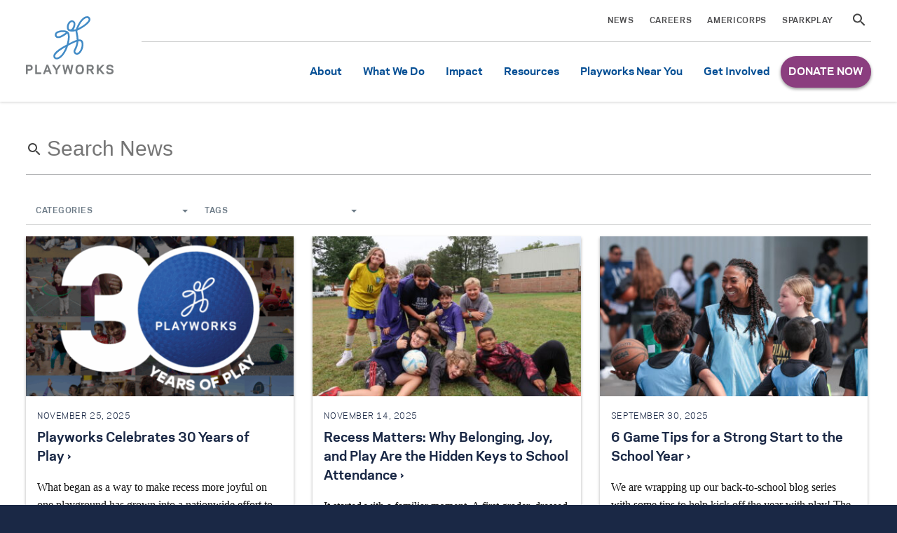

--- FILE ---
content_type: text/html; charset=UTF-8
request_url: https://www.playworks.org/about/news/page/60/
body_size: 32554
content:
<!doctype html>
<html lang="en-US" class="no-js national">
<head>

<meta charset="UTF-8">
<meta http-equiv="x-ua-compatible" content="ie=edge"><script type="text/javascript">(window.NREUM||(NREUM={})).init={ajax:{deny_list:["bam.nr-data.net"]},feature_flags:["soft_nav"]};(window.NREUM||(NREUM={})).loader_config={licenseKey:"d2b5575590",applicationID:"34651044",browserID:"34656064"};;/*! For license information please see nr-loader-rum-1.308.0.min.js.LICENSE.txt */
(()=>{var e,t,r={163:(e,t,r)=>{"use strict";r.d(t,{j:()=>E});var n=r(384),i=r(1741);var a=r(2555);r(860).K7.genericEvents;const s="experimental.resources",o="register",c=e=>{if(!e||"string"!=typeof e)return!1;try{document.createDocumentFragment().querySelector(e)}catch{return!1}return!0};var d=r(2614),u=r(944),l=r(8122);const f="[data-nr-mask]",g=e=>(0,l.a)(e,(()=>{const e={feature_flags:[],experimental:{allow_registered_children:!1,resources:!1},mask_selector:"*",block_selector:"[data-nr-block]",mask_input_options:{color:!1,date:!1,"datetime-local":!1,email:!1,month:!1,number:!1,range:!1,search:!1,tel:!1,text:!1,time:!1,url:!1,week:!1,textarea:!1,select:!1,password:!0}};return{ajax:{deny_list:void 0,block_internal:!0,enabled:!0,autoStart:!0},api:{get allow_registered_children(){return e.feature_flags.includes(o)||e.experimental.allow_registered_children},set allow_registered_children(t){e.experimental.allow_registered_children=t},duplicate_registered_data:!1},browser_consent_mode:{enabled:!1},distributed_tracing:{enabled:void 0,exclude_newrelic_header:void 0,cors_use_newrelic_header:void 0,cors_use_tracecontext_headers:void 0,allowed_origins:void 0},get feature_flags(){return e.feature_flags},set feature_flags(t){e.feature_flags=t},generic_events:{enabled:!0,autoStart:!0},harvest:{interval:30},jserrors:{enabled:!0,autoStart:!0},logging:{enabled:!0,autoStart:!0},metrics:{enabled:!0,autoStart:!0},obfuscate:void 0,page_action:{enabled:!0},page_view_event:{enabled:!0,autoStart:!0},page_view_timing:{enabled:!0,autoStart:!0},performance:{capture_marks:!1,capture_measures:!1,capture_detail:!0,resources:{get enabled(){return e.feature_flags.includes(s)||e.experimental.resources},set enabled(t){e.experimental.resources=t},asset_types:[],first_party_domains:[],ignore_newrelic:!0}},privacy:{cookies_enabled:!0},proxy:{assets:void 0,beacon:void 0},session:{expiresMs:d.wk,inactiveMs:d.BB},session_replay:{autoStart:!0,enabled:!1,preload:!1,sampling_rate:10,error_sampling_rate:100,collect_fonts:!1,inline_images:!1,fix_stylesheets:!0,mask_all_inputs:!0,get mask_text_selector(){return e.mask_selector},set mask_text_selector(t){c(t)?e.mask_selector="".concat(t,",").concat(f):""===t||null===t?e.mask_selector=f:(0,u.R)(5,t)},get block_class(){return"nr-block"},get ignore_class(){return"nr-ignore"},get mask_text_class(){return"nr-mask"},get block_selector(){return e.block_selector},set block_selector(t){c(t)?e.block_selector+=",".concat(t):""!==t&&(0,u.R)(6,t)},get mask_input_options(){return e.mask_input_options},set mask_input_options(t){t&&"object"==typeof t?e.mask_input_options={...t,password:!0}:(0,u.R)(7,t)}},session_trace:{enabled:!0,autoStart:!0},soft_navigations:{enabled:!0,autoStart:!0},spa:{enabled:!0,autoStart:!0},ssl:void 0,user_actions:{enabled:!0,elementAttributes:["id","className","tagName","type"]}}})());var p=r(6154),m=r(9324);let h=0;const v={buildEnv:m.F3,distMethod:m.Xs,version:m.xv,originTime:p.WN},b={consented:!1},y={appMetadata:{},get consented(){return this.session?.state?.consent||b.consented},set consented(e){b.consented=e},customTransaction:void 0,denyList:void 0,disabled:!1,harvester:void 0,isolatedBacklog:!1,isRecording:!1,loaderType:void 0,maxBytes:3e4,obfuscator:void 0,onerror:void 0,ptid:void 0,releaseIds:{},session:void 0,timeKeeper:void 0,registeredEntities:[],jsAttributesMetadata:{bytes:0},get harvestCount(){return++h}},_=e=>{const t=(0,l.a)(e,y),r=Object.keys(v).reduce((e,t)=>(e[t]={value:v[t],writable:!1,configurable:!0,enumerable:!0},e),{});return Object.defineProperties(t,r)};var w=r(5701);const x=e=>{const t=e.startsWith("http");e+="/",r.p=t?e:"https://"+e};var R=r(7836),k=r(3241);const A={accountID:void 0,trustKey:void 0,agentID:void 0,licenseKey:void 0,applicationID:void 0,xpid:void 0},S=e=>(0,l.a)(e,A),T=new Set;function E(e,t={},r,s){let{init:o,info:c,loader_config:d,runtime:u={},exposed:l=!0}=t;if(!c){const e=(0,n.pV)();o=e.init,c=e.info,d=e.loader_config}e.init=g(o||{}),e.loader_config=S(d||{}),c.jsAttributes??={},p.bv&&(c.jsAttributes.isWorker=!0),e.info=(0,a.D)(c);const f=e.init,m=[c.beacon,c.errorBeacon];T.has(e.agentIdentifier)||(f.proxy.assets&&(x(f.proxy.assets),m.push(f.proxy.assets)),f.proxy.beacon&&m.push(f.proxy.beacon),e.beacons=[...m],function(e){const t=(0,n.pV)();Object.getOwnPropertyNames(i.W.prototype).forEach(r=>{const n=i.W.prototype[r];if("function"!=typeof n||"constructor"===n)return;let a=t[r];e[r]&&!1!==e.exposed&&"micro-agent"!==e.runtime?.loaderType&&(t[r]=(...t)=>{const n=e[r](...t);return a?a(...t):n})})}(e),(0,n.US)("activatedFeatures",w.B)),u.denyList=[...f.ajax.deny_list||[],...f.ajax.block_internal?m:[]],u.ptid=e.agentIdentifier,u.loaderType=r,e.runtime=_(u),T.has(e.agentIdentifier)||(e.ee=R.ee.get(e.agentIdentifier),e.exposed=l,(0,k.W)({agentIdentifier:e.agentIdentifier,drained:!!w.B?.[e.agentIdentifier],type:"lifecycle",name:"initialize",feature:void 0,data:e.config})),T.add(e.agentIdentifier)}},384:(e,t,r)=>{"use strict";r.d(t,{NT:()=>s,US:()=>u,Zm:()=>o,bQ:()=>d,dV:()=>c,pV:()=>l});var n=r(6154),i=r(1863),a=r(1910);const s={beacon:"bam.nr-data.net",errorBeacon:"bam.nr-data.net"};function o(){return n.gm.NREUM||(n.gm.NREUM={}),void 0===n.gm.newrelic&&(n.gm.newrelic=n.gm.NREUM),n.gm.NREUM}function c(){let e=o();return e.o||(e.o={ST:n.gm.setTimeout,SI:n.gm.setImmediate||n.gm.setInterval,CT:n.gm.clearTimeout,XHR:n.gm.XMLHttpRequest,REQ:n.gm.Request,EV:n.gm.Event,PR:n.gm.Promise,MO:n.gm.MutationObserver,FETCH:n.gm.fetch,WS:n.gm.WebSocket},(0,a.i)(...Object.values(e.o))),e}function d(e,t){let r=o();r.initializedAgents??={},t.initializedAt={ms:(0,i.t)(),date:new Date},r.initializedAgents[e]=t}function u(e,t){o()[e]=t}function l(){return function(){let e=o();const t=e.info||{};e.info={beacon:s.beacon,errorBeacon:s.errorBeacon,...t}}(),function(){let e=o();const t=e.init||{};e.init={...t}}(),c(),function(){let e=o();const t=e.loader_config||{};e.loader_config={...t}}(),o()}},782:(e,t,r)=>{"use strict";r.d(t,{T:()=>n});const n=r(860).K7.pageViewTiming},860:(e,t,r)=>{"use strict";r.d(t,{$J:()=>u,K7:()=>c,P3:()=>d,XX:()=>i,Yy:()=>o,df:()=>a,qY:()=>n,v4:()=>s});const n="events",i="jserrors",a="browser/blobs",s="rum",o="browser/logs",c={ajax:"ajax",genericEvents:"generic_events",jserrors:i,logging:"logging",metrics:"metrics",pageAction:"page_action",pageViewEvent:"page_view_event",pageViewTiming:"page_view_timing",sessionReplay:"session_replay",sessionTrace:"session_trace",softNav:"soft_navigations",spa:"spa"},d={[c.pageViewEvent]:1,[c.pageViewTiming]:2,[c.metrics]:3,[c.jserrors]:4,[c.spa]:5,[c.ajax]:6,[c.sessionTrace]:7,[c.softNav]:8,[c.sessionReplay]:9,[c.logging]:10,[c.genericEvents]:11},u={[c.pageViewEvent]:s,[c.pageViewTiming]:n,[c.ajax]:n,[c.spa]:n,[c.softNav]:n,[c.metrics]:i,[c.jserrors]:i,[c.sessionTrace]:a,[c.sessionReplay]:a,[c.logging]:o,[c.genericEvents]:"ins"}},944:(e,t,r)=>{"use strict";r.d(t,{R:()=>i});var n=r(3241);function i(e,t){"function"==typeof console.debug&&(console.debug("New Relic Warning: https://github.com/newrelic/newrelic-browser-agent/blob/main/docs/warning-codes.md#".concat(e),t),(0,n.W)({agentIdentifier:null,drained:null,type:"data",name:"warn",feature:"warn",data:{code:e,secondary:t}}))}},1687:(e,t,r)=>{"use strict";r.d(t,{Ak:()=>d,Ze:()=>f,x3:()=>u});var n=r(3241),i=r(7836),a=r(3606),s=r(860),o=r(2646);const c={};function d(e,t){const r={staged:!1,priority:s.P3[t]||0};l(e),c[e].get(t)||c[e].set(t,r)}function u(e,t){e&&c[e]&&(c[e].get(t)&&c[e].delete(t),p(e,t,!1),c[e].size&&g(e))}function l(e){if(!e)throw new Error("agentIdentifier required");c[e]||(c[e]=new Map)}function f(e="",t="feature",r=!1){if(l(e),!e||!c[e].get(t)||r)return p(e,t);c[e].get(t).staged=!0,g(e)}function g(e){const t=Array.from(c[e]);t.every(([e,t])=>t.staged)&&(t.sort((e,t)=>e[1].priority-t[1].priority),t.forEach(([t])=>{c[e].delete(t),p(e,t)}))}function p(e,t,r=!0){const s=e?i.ee.get(e):i.ee,c=a.i.handlers;if(!s.aborted&&s.backlog&&c){if((0,n.W)({agentIdentifier:e,type:"lifecycle",name:"drain",feature:t}),r){const e=s.backlog[t],r=c[t];if(r){for(let t=0;e&&t<e.length;++t)m(e[t],r);Object.entries(r).forEach(([e,t])=>{Object.values(t||{}).forEach(t=>{t[0]?.on&&t[0]?.context()instanceof o.y&&t[0].on(e,t[1])})})}}s.isolatedBacklog||delete c[t],s.backlog[t]=null,s.emit("drain-"+t,[])}}function m(e,t){var r=e[1];Object.values(t[r]||{}).forEach(t=>{var r=e[0];if(t[0]===r){var n=t[1],i=e[3],a=e[2];n.apply(i,a)}})}},1738:(e,t,r)=>{"use strict";r.d(t,{U:()=>g,Y:()=>f});var n=r(3241),i=r(9908),a=r(1863),s=r(944),o=r(5701),c=r(3969),d=r(8362),u=r(860),l=r(4261);function f(e,t,r,a){const f=a||r;!f||f[e]&&f[e]!==d.d.prototype[e]||(f[e]=function(){(0,i.p)(c.xV,["API/"+e+"/called"],void 0,u.K7.metrics,r.ee),(0,n.W)({agentIdentifier:r.agentIdentifier,drained:!!o.B?.[r.agentIdentifier],type:"data",name:"api",feature:l.Pl+e,data:{}});try{return t.apply(this,arguments)}catch(e){(0,s.R)(23,e)}})}function g(e,t,r,n,s){const o=e.info;null===r?delete o.jsAttributes[t]:o.jsAttributes[t]=r,(s||null===r)&&(0,i.p)(l.Pl+n,[(0,a.t)(),t,r],void 0,"session",e.ee)}},1741:(e,t,r)=>{"use strict";r.d(t,{W:()=>a});var n=r(944),i=r(4261);class a{#e(e,...t){if(this[e]!==a.prototype[e])return this[e](...t);(0,n.R)(35,e)}addPageAction(e,t){return this.#e(i.hG,e,t)}register(e){return this.#e(i.eY,e)}recordCustomEvent(e,t){return this.#e(i.fF,e,t)}setPageViewName(e,t){return this.#e(i.Fw,e,t)}setCustomAttribute(e,t,r){return this.#e(i.cD,e,t,r)}noticeError(e,t){return this.#e(i.o5,e,t)}setUserId(e,t=!1){return this.#e(i.Dl,e,t)}setApplicationVersion(e){return this.#e(i.nb,e)}setErrorHandler(e){return this.#e(i.bt,e)}addRelease(e,t){return this.#e(i.k6,e,t)}log(e,t){return this.#e(i.$9,e,t)}start(){return this.#e(i.d3)}finished(e){return this.#e(i.BL,e)}recordReplay(){return this.#e(i.CH)}pauseReplay(){return this.#e(i.Tb)}addToTrace(e){return this.#e(i.U2,e)}setCurrentRouteName(e){return this.#e(i.PA,e)}interaction(e){return this.#e(i.dT,e)}wrapLogger(e,t,r){return this.#e(i.Wb,e,t,r)}measure(e,t){return this.#e(i.V1,e,t)}consent(e){return this.#e(i.Pv,e)}}},1863:(e,t,r)=>{"use strict";function n(){return Math.floor(performance.now())}r.d(t,{t:()=>n})},1910:(e,t,r)=>{"use strict";r.d(t,{i:()=>a});var n=r(944);const i=new Map;function a(...e){return e.every(e=>{if(i.has(e))return i.get(e);const t="function"==typeof e?e.toString():"",r=t.includes("[native code]"),a=t.includes("nrWrapper");return r||a||(0,n.R)(64,e?.name||t),i.set(e,r),r})}},2555:(e,t,r)=>{"use strict";r.d(t,{D:()=>o,f:()=>s});var n=r(384),i=r(8122);const a={beacon:n.NT.beacon,errorBeacon:n.NT.errorBeacon,licenseKey:void 0,applicationID:void 0,sa:void 0,queueTime:void 0,applicationTime:void 0,ttGuid:void 0,user:void 0,account:void 0,product:void 0,extra:void 0,jsAttributes:{},userAttributes:void 0,atts:void 0,transactionName:void 0,tNamePlain:void 0};function s(e){try{return!!e.licenseKey&&!!e.errorBeacon&&!!e.applicationID}catch(e){return!1}}const o=e=>(0,i.a)(e,a)},2614:(e,t,r)=>{"use strict";r.d(t,{BB:()=>s,H3:()=>n,g:()=>d,iL:()=>c,tS:()=>o,uh:()=>i,wk:()=>a});const n="NRBA",i="SESSION",a=144e5,s=18e5,o={STARTED:"session-started",PAUSE:"session-pause",RESET:"session-reset",RESUME:"session-resume",UPDATE:"session-update"},c={SAME_TAB:"same-tab",CROSS_TAB:"cross-tab"},d={OFF:0,FULL:1,ERROR:2}},2646:(e,t,r)=>{"use strict";r.d(t,{y:()=>n});class n{constructor(e){this.contextId=e}}},2843:(e,t,r)=>{"use strict";r.d(t,{G:()=>a,u:()=>i});var n=r(3878);function i(e,t=!1,r,i){(0,n.DD)("visibilitychange",function(){if(t)return void("hidden"===document.visibilityState&&e());e(document.visibilityState)},r,i)}function a(e,t,r){(0,n.sp)("pagehide",e,t,r)}},3241:(e,t,r)=>{"use strict";r.d(t,{W:()=>a});var n=r(6154);const i="newrelic";function a(e={}){try{n.gm.dispatchEvent(new CustomEvent(i,{detail:e}))}catch(e){}}},3606:(e,t,r)=>{"use strict";r.d(t,{i:()=>a});var n=r(9908);a.on=s;var i=a.handlers={};function a(e,t,r,a){s(a||n.d,i,e,t,r)}function s(e,t,r,i,a){a||(a="feature"),e||(e=n.d);var s=t[a]=t[a]||{};(s[r]=s[r]||[]).push([e,i])}},3878:(e,t,r)=>{"use strict";function n(e,t){return{capture:e,passive:!1,signal:t}}function i(e,t,r=!1,i){window.addEventListener(e,t,n(r,i))}function a(e,t,r=!1,i){document.addEventListener(e,t,n(r,i))}r.d(t,{DD:()=>a,jT:()=>n,sp:()=>i})},3969:(e,t,r)=>{"use strict";r.d(t,{TZ:()=>n,XG:()=>o,rs:()=>i,xV:()=>s,z_:()=>a});const n=r(860).K7.metrics,i="sm",a="cm",s="storeSupportabilityMetrics",o="storeEventMetrics"},4234:(e,t,r)=>{"use strict";r.d(t,{W:()=>a});var n=r(7836),i=r(1687);class a{constructor(e,t){this.agentIdentifier=e,this.ee=n.ee.get(e),this.featureName=t,this.blocked=!1}deregisterDrain(){(0,i.x3)(this.agentIdentifier,this.featureName)}}},4261:(e,t,r)=>{"use strict";r.d(t,{$9:()=>d,BL:()=>o,CH:()=>g,Dl:()=>_,Fw:()=>y,PA:()=>h,Pl:()=>n,Pv:()=>k,Tb:()=>l,U2:()=>a,V1:()=>R,Wb:()=>x,bt:()=>b,cD:()=>v,d3:()=>w,dT:()=>c,eY:()=>p,fF:()=>f,hG:()=>i,k6:()=>s,nb:()=>m,o5:()=>u});const n="api-",i="addPageAction",a="addToTrace",s="addRelease",o="finished",c="interaction",d="log",u="noticeError",l="pauseReplay",f="recordCustomEvent",g="recordReplay",p="register",m="setApplicationVersion",h="setCurrentRouteName",v="setCustomAttribute",b="setErrorHandler",y="setPageViewName",_="setUserId",w="start",x="wrapLogger",R="measure",k="consent"},5289:(e,t,r)=>{"use strict";r.d(t,{GG:()=>s,Qr:()=>c,sB:()=>o});var n=r(3878),i=r(6389);function a(){return"undefined"==typeof document||"complete"===document.readyState}function s(e,t){if(a())return e();const r=(0,i.J)(e),s=setInterval(()=>{a()&&(clearInterval(s),r())},500);(0,n.sp)("load",r,t)}function o(e){if(a())return e();(0,n.DD)("DOMContentLoaded",e)}function c(e){if(a())return e();(0,n.sp)("popstate",e)}},5607:(e,t,r)=>{"use strict";r.d(t,{W:()=>n});const n=(0,r(9566).bz)()},5701:(e,t,r)=>{"use strict";r.d(t,{B:()=>a,t:()=>s});var n=r(3241);const i=new Set,a={};function s(e,t){const r=t.agentIdentifier;a[r]??={},e&&"object"==typeof e&&(i.has(r)||(t.ee.emit("rumresp",[e]),a[r]=e,i.add(r),(0,n.W)({agentIdentifier:r,loaded:!0,drained:!0,type:"lifecycle",name:"load",feature:void 0,data:e})))}},6154:(e,t,r)=>{"use strict";r.d(t,{OF:()=>c,RI:()=>i,WN:()=>u,bv:()=>a,eN:()=>l,gm:()=>s,mw:()=>o,sb:()=>d});var n=r(1863);const i="undefined"!=typeof window&&!!window.document,a="undefined"!=typeof WorkerGlobalScope&&("undefined"!=typeof self&&self instanceof WorkerGlobalScope&&self.navigator instanceof WorkerNavigator||"undefined"!=typeof globalThis&&globalThis instanceof WorkerGlobalScope&&globalThis.navigator instanceof WorkerNavigator),s=i?window:"undefined"!=typeof WorkerGlobalScope&&("undefined"!=typeof self&&self instanceof WorkerGlobalScope&&self||"undefined"!=typeof globalThis&&globalThis instanceof WorkerGlobalScope&&globalThis),o=Boolean("hidden"===s?.document?.visibilityState),c=/iPad|iPhone|iPod/.test(s.navigator?.userAgent),d=c&&"undefined"==typeof SharedWorker,u=((()=>{const e=s.navigator?.userAgent?.match(/Firefox[/\s](\d+\.\d+)/);Array.isArray(e)&&e.length>=2&&e[1]})(),Date.now()-(0,n.t)()),l=()=>"undefined"!=typeof PerformanceNavigationTiming&&s?.performance?.getEntriesByType("navigation")?.[0]?.responseStart},6389:(e,t,r)=>{"use strict";function n(e,t=500,r={}){const n=r?.leading||!1;let i;return(...r)=>{n&&void 0===i&&(e.apply(this,r),i=setTimeout(()=>{i=clearTimeout(i)},t)),n||(clearTimeout(i),i=setTimeout(()=>{e.apply(this,r)},t))}}function i(e){let t=!1;return(...r)=>{t||(t=!0,e.apply(this,r))}}r.d(t,{J:()=>i,s:()=>n})},6630:(e,t,r)=>{"use strict";r.d(t,{T:()=>n});const n=r(860).K7.pageViewEvent},7699:(e,t,r)=>{"use strict";r.d(t,{It:()=>a,KC:()=>o,No:()=>i,qh:()=>s});var n=r(860);const i=16e3,a=1e6,s="SESSION_ERROR",o={[n.K7.logging]:!0,[n.K7.genericEvents]:!1,[n.K7.jserrors]:!1,[n.K7.ajax]:!1}},7836:(e,t,r)=>{"use strict";r.d(t,{P:()=>o,ee:()=>c});var n=r(384),i=r(8990),a=r(2646),s=r(5607);const o="nr@context:".concat(s.W),c=function e(t,r){var n={},s={},u={},l=!1;try{l=16===r.length&&d.initializedAgents?.[r]?.runtime.isolatedBacklog}catch(e){}var f={on:p,addEventListener:p,removeEventListener:function(e,t){var r=n[e];if(!r)return;for(var i=0;i<r.length;i++)r[i]===t&&r.splice(i,1)},emit:function(e,r,n,i,a){!1!==a&&(a=!0);if(c.aborted&&!i)return;t&&a&&t.emit(e,r,n);var o=g(n);m(e).forEach(e=>{e.apply(o,r)});var d=v()[s[e]];d&&d.push([f,e,r,o]);return o},get:h,listeners:m,context:g,buffer:function(e,t){const r=v();if(t=t||"feature",f.aborted)return;Object.entries(e||{}).forEach(([e,n])=>{s[n]=t,t in r||(r[t]=[])})},abort:function(){f._aborted=!0,Object.keys(f.backlog).forEach(e=>{delete f.backlog[e]})},isBuffering:function(e){return!!v()[s[e]]},debugId:r,backlog:l?{}:t&&"object"==typeof t.backlog?t.backlog:{},isolatedBacklog:l};return Object.defineProperty(f,"aborted",{get:()=>{let e=f._aborted||!1;return e||(t&&(e=t.aborted),e)}}),f;function g(e){return e&&e instanceof a.y?e:e?(0,i.I)(e,o,()=>new a.y(o)):new a.y(o)}function p(e,t){n[e]=m(e).concat(t)}function m(e){return n[e]||[]}function h(t){return u[t]=u[t]||e(f,t)}function v(){return f.backlog}}(void 0,"globalEE"),d=(0,n.Zm)();d.ee||(d.ee=c)},8122:(e,t,r)=>{"use strict";r.d(t,{a:()=>i});var n=r(944);function i(e,t){try{if(!e||"object"!=typeof e)return(0,n.R)(3);if(!t||"object"!=typeof t)return(0,n.R)(4);const r=Object.create(Object.getPrototypeOf(t),Object.getOwnPropertyDescriptors(t)),a=0===Object.keys(r).length?e:r;for(let s in a)if(void 0!==e[s])try{if(null===e[s]){r[s]=null;continue}Array.isArray(e[s])&&Array.isArray(t[s])?r[s]=Array.from(new Set([...e[s],...t[s]])):"object"==typeof e[s]&&"object"==typeof t[s]?r[s]=i(e[s],t[s]):r[s]=e[s]}catch(e){r[s]||(0,n.R)(1,e)}return r}catch(e){(0,n.R)(2,e)}}},8362:(e,t,r)=>{"use strict";r.d(t,{d:()=>a});var n=r(9566),i=r(1741);class a extends i.W{agentIdentifier=(0,n.LA)(16)}},8374:(e,t,r)=>{r.nc=(()=>{try{return document?.currentScript?.nonce}catch(e){}return""})()},8990:(e,t,r)=>{"use strict";r.d(t,{I:()=>i});var n=Object.prototype.hasOwnProperty;function i(e,t,r){if(n.call(e,t))return e[t];var i=r();if(Object.defineProperty&&Object.keys)try{return Object.defineProperty(e,t,{value:i,writable:!0,enumerable:!1}),i}catch(e){}return e[t]=i,i}},9324:(e,t,r)=>{"use strict";r.d(t,{F3:()=>i,Xs:()=>a,xv:()=>n});const n="1.308.0",i="PROD",a="CDN"},9566:(e,t,r)=>{"use strict";r.d(t,{LA:()=>o,bz:()=>s});var n=r(6154);const i="xxxxxxxx-xxxx-4xxx-yxxx-xxxxxxxxxxxx";function a(e,t){return e?15&e[t]:16*Math.random()|0}function s(){const e=n.gm?.crypto||n.gm?.msCrypto;let t,r=0;return e&&e.getRandomValues&&(t=e.getRandomValues(new Uint8Array(30))),i.split("").map(e=>"x"===e?a(t,r++).toString(16):"y"===e?(3&a()|8).toString(16):e).join("")}function o(e){const t=n.gm?.crypto||n.gm?.msCrypto;let r,i=0;t&&t.getRandomValues&&(r=t.getRandomValues(new Uint8Array(e)));const s=[];for(var o=0;o<e;o++)s.push(a(r,i++).toString(16));return s.join("")}},9908:(e,t,r)=>{"use strict";r.d(t,{d:()=>n,p:()=>i});var n=r(7836).ee.get("handle");function i(e,t,r,i,a){a?(a.buffer([e],i),a.emit(e,t,r)):(n.buffer([e],i),n.emit(e,t,r))}}},n={};function i(e){var t=n[e];if(void 0!==t)return t.exports;var a=n[e]={exports:{}};return r[e](a,a.exports,i),a.exports}i.m=r,i.d=(e,t)=>{for(var r in t)i.o(t,r)&&!i.o(e,r)&&Object.defineProperty(e,r,{enumerable:!0,get:t[r]})},i.f={},i.e=e=>Promise.all(Object.keys(i.f).reduce((t,r)=>(i.f[r](e,t),t),[])),i.u=e=>"nr-rum-1.308.0.min.js",i.o=(e,t)=>Object.prototype.hasOwnProperty.call(e,t),e={},t="NRBA-1.308.0.PROD:",i.l=(r,n,a,s)=>{if(e[r])e[r].push(n);else{var o,c;if(void 0!==a)for(var d=document.getElementsByTagName("script"),u=0;u<d.length;u++){var l=d[u];if(l.getAttribute("src")==r||l.getAttribute("data-webpack")==t+a){o=l;break}}if(!o){c=!0;var f={296:"sha512-+MIMDsOcckGXa1EdWHqFNv7P+JUkd5kQwCBr3KE6uCvnsBNUrdSt4a/3/L4j4TxtnaMNjHpza2/erNQbpacJQA=="};(o=document.createElement("script")).charset="utf-8",i.nc&&o.setAttribute("nonce",i.nc),o.setAttribute("data-webpack",t+a),o.src=r,0!==o.src.indexOf(window.location.origin+"/")&&(o.crossOrigin="anonymous"),f[s]&&(o.integrity=f[s])}e[r]=[n];var g=(t,n)=>{o.onerror=o.onload=null,clearTimeout(p);var i=e[r];if(delete e[r],o.parentNode&&o.parentNode.removeChild(o),i&&i.forEach(e=>e(n)),t)return t(n)},p=setTimeout(g.bind(null,void 0,{type:"timeout",target:o}),12e4);o.onerror=g.bind(null,o.onerror),o.onload=g.bind(null,o.onload),c&&document.head.appendChild(o)}},i.r=e=>{"undefined"!=typeof Symbol&&Symbol.toStringTag&&Object.defineProperty(e,Symbol.toStringTag,{value:"Module"}),Object.defineProperty(e,"__esModule",{value:!0})},i.p="https://js-agent.newrelic.com/",(()=>{var e={374:0,840:0};i.f.j=(t,r)=>{var n=i.o(e,t)?e[t]:void 0;if(0!==n)if(n)r.push(n[2]);else{var a=new Promise((r,i)=>n=e[t]=[r,i]);r.push(n[2]=a);var s=i.p+i.u(t),o=new Error;i.l(s,r=>{if(i.o(e,t)&&(0!==(n=e[t])&&(e[t]=void 0),n)){var a=r&&("load"===r.type?"missing":r.type),s=r&&r.target&&r.target.src;o.message="Loading chunk "+t+" failed: ("+a+": "+s+")",o.name="ChunkLoadError",o.type=a,o.request=s,n[1](o)}},"chunk-"+t,t)}};var t=(t,r)=>{var n,a,[s,o,c]=r,d=0;if(s.some(t=>0!==e[t])){for(n in o)i.o(o,n)&&(i.m[n]=o[n]);if(c)c(i)}for(t&&t(r);d<s.length;d++)a=s[d],i.o(e,a)&&e[a]&&e[a][0](),e[a]=0},r=self["webpackChunk:NRBA-1.308.0.PROD"]=self["webpackChunk:NRBA-1.308.0.PROD"]||[];r.forEach(t.bind(null,0)),r.push=t.bind(null,r.push.bind(r))})(),(()=>{"use strict";i(8374);var e=i(8362),t=i(860);const r=Object.values(t.K7);var n=i(163);var a=i(9908),s=i(1863),o=i(4261),c=i(1738);var d=i(1687),u=i(4234),l=i(5289),f=i(6154),g=i(944),p=i(384);const m=e=>f.RI&&!0===e?.privacy.cookies_enabled;function h(e){return!!(0,p.dV)().o.MO&&m(e)&&!0===e?.session_trace.enabled}var v=i(6389),b=i(7699);class y extends u.W{constructor(e,t){super(e.agentIdentifier,t),this.agentRef=e,this.abortHandler=void 0,this.featAggregate=void 0,this.loadedSuccessfully=void 0,this.onAggregateImported=new Promise(e=>{this.loadedSuccessfully=e}),this.deferred=Promise.resolve(),!1===e.init[this.featureName].autoStart?this.deferred=new Promise((t,r)=>{this.ee.on("manual-start-all",(0,v.J)(()=>{(0,d.Ak)(e.agentIdentifier,this.featureName),t()}))}):(0,d.Ak)(e.agentIdentifier,t)}importAggregator(e,t,r={}){if(this.featAggregate)return;const n=async()=>{let n;await this.deferred;try{if(m(e.init)){const{setupAgentSession:t}=await i.e(296).then(i.bind(i,3305));n=t(e)}}catch(e){(0,g.R)(20,e),this.ee.emit("internal-error",[e]),(0,a.p)(b.qh,[e],void 0,this.featureName,this.ee)}try{if(!this.#t(this.featureName,n,e.init))return(0,d.Ze)(this.agentIdentifier,this.featureName),void this.loadedSuccessfully(!1);const{Aggregate:i}=await t();this.featAggregate=new i(e,r),e.runtime.harvester.initializedAggregates.push(this.featAggregate),this.loadedSuccessfully(!0)}catch(e){(0,g.R)(34,e),this.abortHandler?.(),(0,d.Ze)(this.agentIdentifier,this.featureName,!0),this.loadedSuccessfully(!1),this.ee&&this.ee.abort()}};f.RI?(0,l.GG)(()=>n(),!0):n()}#t(e,r,n){if(this.blocked)return!1;switch(e){case t.K7.sessionReplay:return h(n)&&!!r;case t.K7.sessionTrace:return!!r;default:return!0}}}var _=i(6630),w=i(2614),x=i(3241);class R extends y{static featureName=_.T;constructor(e){var t;super(e,_.T),this.setupInspectionEvents(e.agentIdentifier),t=e,(0,c.Y)(o.Fw,function(e,r){"string"==typeof e&&("/"!==e.charAt(0)&&(e="/"+e),t.runtime.customTransaction=(r||"http://custom.transaction")+e,(0,a.p)(o.Pl+o.Fw,[(0,s.t)()],void 0,void 0,t.ee))},t),this.importAggregator(e,()=>i.e(296).then(i.bind(i,3943)))}setupInspectionEvents(e){const t=(t,r)=>{t&&(0,x.W)({agentIdentifier:e,timeStamp:t.timeStamp,loaded:"complete"===t.target.readyState,type:"window",name:r,data:t.target.location+""})};(0,l.sB)(e=>{t(e,"DOMContentLoaded")}),(0,l.GG)(e=>{t(e,"load")}),(0,l.Qr)(e=>{t(e,"navigate")}),this.ee.on(w.tS.UPDATE,(t,r)=>{(0,x.W)({agentIdentifier:e,type:"lifecycle",name:"session",data:r})})}}class k extends e.d{constructor(e){var t;(super(),f.gm)?(this.features={},(0,p.bQ)(this.agentIdentifier,this),this.desiredFeatures=new Set(e.features||[]),this.desiredFeatures.add(R),(0,n.j)(this,e,e.loaderType||"agent"),t=this,(0,c.Y)(o.cD,function(e,r,n=!1){if("string"==typeof e){if(["string","number","boolean"].includes(typeof r)||null===r)return(0,c.U)(t,e,r,o.cD,n);(0,g.R)(40,typeof r)}else(0,g.R)(39,typeof e)},t),function(e){(0,c.Y)(o.Dl,function(t,r=!1){if("string"!=typeof t&&null!==t)return void(0,g.R)(41,typeof t);const n=e.info.jsAttributes["enduser.id"];r&&null!=n&&n!==t?(0,a.p)(o.Pl+"setUserIdAndResetSession",[t],void 0,"session",e.ee):(0,c.U)(e,"enduser.id",t,o.Dl,!0)},e)}(this),function(e){(0,c.Y)(o.nb,function(t){if("string"==typeof t||null===t)return(0,c.U)(e,"application.version",t,o.nb,!1);(0,g.R)(42,typeof t)},e)}(this),function(e){(0,c.Y)(o.d3,function(){e.ee.emit("manual-start-all")},e)}(this),function(e){(0,c.Y)(o.Pv,function(t=!0){if("boolean"==typeof t){if((0,a.p)(o.Pl+o.Pv,[t],void 0,"session",e.ee),e.runtime.consented=t,t){const t=e.features.page_view_event;t.onAggregateImported.then(e=>{const r=t.featAggregate;e&&!r.sentRum&&r.sendRum()})}}else(0,g.R)(65,typeof t)},e)}(this),this.run()):(0,g.R)(21)}get config(){return{info:this.info,init:this.init,loader_config:this.loader_config,runtime:this.runtime}}get api(){return this}run(){try{const e=function(e){const t={};return r.forEach(r=>{t[r]=!!e[r]?.enabled}),t}(this.init),n=[...this.desiredFeatures];n.sort((e,r)=>t.P3[e.featureName]-t.P3[r.featureName]),n.forEach(r=>{if(!e[r.featureName]&&r.featureName!==t.K7.pageViewEvent)return;if(r.featureName===t.K7.spa)return void(0,g.R)(67);const n=function(e){switch(e){case t.K7.ajax:return[t.K7.jserrors];case t.K7.sessionTrace:return[t.K7.ajax,t.K7.pageViewEvent];case t.K7.sessionReplay:return[t.K7.sessionTrace];case t.K7.pageViewTiming:return[t.K7.pageViewEvent];default:return[]}}(r.featureName).filter(e=>!(e in this.features));n.length>0&&(0,g.R)(36,{targetFeature:r.featureName,missingDependencies:n}),this.features[r.featureName]=new r(this)})}catch(e){(0,g.R)(22,e);for(const e in this.features)this.features[e].abortHandler?.();const t=(0,p.Zm)();delete t.initializedAgents[this.agentIdentifier]?.features,delete this.sharedAggregator;return t.ee.get(this.agentIdentifier).abort(),!1}}}var A=i(2843),S=i(782);class T extends y{static featureName=S.T;constructor(e){super(e,S.T),f.RI&&((0,A.u)(()=>(0,a.p)("docHidden",[(0,s.t)()],void 0,S.T,this.ee),!0),(0,A.G)(()=>(0,a.p)("winPagehide",[(0,s.t)()],void 0,S.T,this.ee)),this.importAggregator(e,()=>i.e(296).then(i.bind(i,2117))))}}var E=i(3969);class I extends y{static featureName=E.TZ;constructor(e){super(e,E.TZ),f.RI&&document.addEventListener("securitypolicyviolation",e=>{(0,a.p)(E.xV,["Generic/CSPViolation/Detected"],void 0,this.featureName,this.ee)}),this.importAggregator(e,()=>i.e(296).then(i.bind(i,9623)))}}new k({features:[R,T,I],loaderType:"lite"})})()})();</script>
<meta name="viewport" content="width=device-width, initial-scale=1">
<script> document.documentElement.className = document.documentElement.className.replace(/\bno-js\b/, 'js'); </script>
<!-- Google Tag Manager -->
<script>(function(w,d,s,l,i){w[l]=w[l]||[];w[l].push({'gtm.start':
new Date().getTime(),event:'gtm.js'});var f=d.getElementsByTagName(s)[0],
j=d.createElement(s),dl=l!='dataLayer'?'&l='+l:'';j.async=true;j.src=
'https://www.googletagmanager.com/gtm.js?id='+i+dl;f.parentNode.insertBefore(j,f);
})(window,document,'script','dataLayer','GTM-MQHJ8B9');</script>
<!-- End Google Tag Manager -->
<meta name='robots' content='index, follow, max-image-preview:large, max-snippet:-1, max-video-preview:-1' />
	<style>img:is([sizes="auto" i], [sizes^="auto," i]) { contain-intrinsic-size: 3000px 1500px }</style>
	
	<!-- This site is optimized with the Yoast SEO plugin v25.2 - https://yoast.com/wordpress/plugins/seo/ -->
	<title>News &amp; Updates | Page 60 of 62 | Playworks</title>
	<meta name="description" content="Sports4Kids, which operates in about 170 schools in eight cities across the U.S., and which now hopes to expand into Newark and several other urban New Jersey districts, uses recess&hellip;" />
	<link rel="canonical" href="https://www.playworks.org/about/news/page/60/" />
	<link rel="prev" href="https://www.playworks.org/about/news/page/59/" />
	<link rel="next" href="https://www.playworks.org/about/news/page/61/" />
	<meta property="og:locale" content="en_US" />
	<meta property="og:type" content="article" />
	<meta property="og:title" content="News &amp; Updates | Page 60 of 62 | Playworks" />
	<meta property="og:url" content="https://www.playworks.org/about/news/" />
	<meta property="og:site_name" content="Playworks" />
	<meta name="twitter:card" content="summary_large_image" />
	<script type="application/ld+json" class="yoast-schema-graph">{"@context":"https://schema.org","@graph":[{"@type":["WebPage","CollectionPage"],"@id":"https://www.playworks.org/about/news/","url":"https://www.playworks.org/about/news/page/60/","name":"News & Updates | Page 60 of 62 | Playworks","isPartOf":{"@id":"https://www.playworks.org/#website"},"datePublished":"2017-07-24T20:47:08+00:00","dateModified":"2025-03-05T16:52:19+00:00","breadcrumb":{"@id":"https://www.playworks.org/about/news/page/60/#breadcrumb"},"inLanguage":"en-US"},{"@type":"BreadcrumbList","@id":"https://www.playworks.org/about/news/page/60/#breadcrumb","itemListElement":[{"@type":"ListItem","position":1,"name":"Home","item":"https://www.playworks.org/"},{"@type":"ListItem","position":2,"name":"About","item":"https://www.playworks.org/about/"},{"@type":"ListItem","position":3,"name":"News &#038; Updates"}]},{"@type":"WebSite","@id":"https://www.playworks.org/#website","url":"https://www.playworks.org/","name":"Playworks","description":"Play and recess to support social-emotional learning","publisher":{"@id":"https://www.playworks.org/#organization"},"potentialAction":[{"@type":"SearchAction","target":{"@type":"EntryPoint","urlTemplate":"https://www.playworks.org/?s={search_term_string}"},"query-input":{"@type":"PropertyValueSpecification","valueRequired":true,"valueName":"search_term_string"}}],"inLanguage":"en-US"},{"@type":"Organization","@id":"https://www.playworks.org/#organization","name":"Playworks","url":"https://www.playworks.org/","logo":{"@type":"ImageObject","inLanguage":"en-US","@id":"https://www.playworks.org/#/schema/logo/image/","url":"https://www.playworks.org/wp-content/uploads/2017/09/Playworks-Official-logo-web.png","contentUrl":"https://www.playworks.org/wp-content/uploads/2017/09/Playworks-Official-logo-web.png","width":2970,"height":2014,"caption":"Playworks"},"image":{"@id":"https://www.playworks.org/#/schema/logo/image/"}}]}</script>
	<!-- / Yoast SEO plugin. -->


<link rel='dns-prefetch' href='//cdnjs.cloudflare.com' />
<link rel='stylesheet' id='swiper-css-css' href='https://cdnjs.cloudflare.com/ajax/libs/Swiper/4.5.0/css/swiper.min.css?ver=6.8.2' type='text/css' media='all' />
<style id='classic-theme-styles-inline-css' type='text/css'>
/*! This file is auto-generated */
.wp-block-button__link{color:#fff;background-color:#32373c;border-radius:9999px;box-shadow:none;text-decoration:none;padding:calc(.667em + 2px) calc(1.333em + 2px);font-size:1.125em}.wp-block-file__button{background:#32373c;color:#fff;text-decoration:none}
</style>
<style id='global-styles-inline-css' type='text/css'>
:root{--wp--preset--aspect-ratio--square: 1;--wp--preset--aspect-ratio--4-3: 4/3;--wp--preset--aspect-ratio--3-4: 3/4;--wp--preset--aspect-ratio--3-2: 3/2;--wp--preset--aspect-ratio--2-3: 2/3;--wp--preset--aspect-ratio--16-9: 16/9;--wp--preset--aspect-ratio--9-16: 9/16;--wp--preset--color--black: #000000;--wp--preset--color--cyan-bluish-gray: #abb8c3;--wp--preset--color--white: #ffffff;--wp--preset--color--pale-pink: #f78da7;--wp--preset--color--vivid-red: #cf2e2e;--wp--preset--color--luminous-vivid-orange: #ff6900;--wp--preset--color--luminous-vivid-amber: #fcb900;--wp--preset--color--light-green-cyan: #7bdcb5;--wp--preset--color--vivid-green-cyan: #00d084;--wp--preset--color--pale-cyan-blue: #8ed1fc;--wp--preset--color--vivid-cyan-blue: #0693e3;--wp--preset--color--vivid-purple: #9b51e0;--wp--preset--gradient--vivid-cyan-blue-to-vivid-purple: linear-gradient(135deg,rgba(6,147,227,1) 0%,rgb(155,81,224) 100%);--wp--preset--gradient--light-green-cyan-to-vivid-green-cyan: linear-gradient(135deg,rgb(122,220,180) 0%,rgb(0,208,130) 100%);--wp--preset--gradient--luminous-vivid-amber-to-luminous-vivid-orange: linear-gradient(135deg,rgba(252,185,0,1) 0%,rgba(255,105,0,1) 100%);--wp--preset--gradient--luminous-vivid-orange-to-vivid-red: linear-gradient(135deg,rgba(255,105,0,1) 0%,rgb(207,46,46) 100%);--wp--preset--gradient--very-light-gray-to-cyan-bluish-gray: linear-gradient(135deg,rgb(238,238,238) 0%,rgb(169,184,195) 100%);--wp--preset--gradient--cool-to-warm-spectrum: linear-gradient(135deg,rgb(74,234,220) 0%,rgb(151,120,209) 20%,rgb(207,42,186) 40%,rgb(238,44,130) 60%,rgb(251,105,98) 80%,rgb(254,248,76) 100%);--wp--preset--gradient--blush-light-purple: linear-gradient(135deg,rgb(255,206,236) 0%,rgb(152,150,240) 100%);--wp--preset--gradient--blush-bordeaux: linear-gradient(135deg,rgb(254,205,165) 0%,rgb(254,45,45) 50%,rgb(107,0,62) 100%);--wp--preset--gradient--luminous-dusk: linear-gradient(135deg,rgb(255,203,112) 0%,rgb(199,81,192) 50%,rgb(65,88,208) 100%);--wp--preset--gradient--pale-ocean: linear-gradient(135deg,rgb(255,245,203) 0%,rgb(182,227,212) 50%,rgb(51,167,181) 100%);--wp--preset--gradient--electric-grass: linear-gradient(135deg,rgb(202,248,128) 0%,rgb(113,206,126) 100%);--wp--preset--gradient--midnight: linear-gradient(135deg,rgb(2,3,129) 0%,rgb(40,116,252) 100%);--wp--preset--font-size--small: 13px;--wp--preset--font-size--medium: 20px;--wp--preset--font-size--large: 36px;--wp--preset--font-size--x-large: 42px;--wp--preset--spacing--20: 0.44rem;--wp--preset--spacing--30: 0.67rem;--wp--preset--spacing--40: 1rem;--wp--preset--spacing--50: 1.5rem;--wp--preset--spacing--60: 2.25rem;--wp--preset--spacing--70: 3.38rem;--wp--preset--spacing--80: 5.06rem;--wp--preset--shadow--natural: 6px 6px 9px rgba(0, 0, 0, 0.2);--wp--preset--shadow--deep: 12px 12px 50px rgba(0, 0, 0, 0.4);--wp--preset--shadow--sharp: 6px 6px 0px rgba(0, 0, 0, 0.2);--wp--preset--shadow--outlined: 6px 6px 0px -3px rgba(255, 255, 255, 1), 6px 6px rgba(0, 0, 0, 1);--wp--preset--shadow--crisp: 6px 6px 0px rgba(0, 0, 0, 1);}:where(.is-layout-flex){gap: 0.5em;}:where(.is-layout-grid){gap: 0.5em;}body .is-layout-flex{display: flex;}.is-layout-flex{flex-wrap: wrap;align-items: center;}.is-layout-flex > :is(*, div){margin: 0;}body .is-layout-grid{display: grid;}.is-layout-grid > :is(*, div){margin: 0;}:where(.wp-block-columns.is-layout-flex){gap: 2em;}:where(.wp-block-columns.is-layout-grid){gap: 2em;}:where(.wp-block-post-template.is-layout-flex){gap: 1.25em;}:where(.wp-block-post-template.is-layout-grid){gap: 1.25em;}.has-black-color{color: var(--wp--preset--color--black) !important;}.has-cyan-bluish-gray-color{color: var(--wp--preset--color--cyan-bluish-gray) !important;}.has-white-color{color: var(--wp--preset--color--white) !important;}.has-pale-pink-color{color: var(--wp--preset--color--pale-pink) !important;}.has-vivid-red-color{color: var(--wp--preset--color--vivid-red) !important;}.has-luminous-vivid-orange-color{color: var(--wp--preset--color--luminous-vivid-orange) !important;}.has-luminous-vivid-amber-color{color: var(--wp--preset--color--luminous-vivid-amber) !important;}.has-light-green-cyan-color{color: var(--wp--preset--color--light-green-cyan) !important;}.has-vivid-green-cyan-color{color: var(--wp--preset--color--vivid-green-cyan) !important;}.has-pale-cyan-blue-color{color: var(--wp--preset--color--pale-cyan-blue) !important;}.has-vivid-cyan-blue-color{color: var(--wp--preset--color--vivid-cyan-blue) !important;}.has-vivid-purple-color{color: var(--wp--preset--color--vivid-purple) !important;}.has-black-background-color{background-color: var(--wp--preset--color--black) !important;}.has-cyan-bluish-gray-background-color{background-color: var(--wp--preset--color--cyan-bluish-gray) !important;}.has-white-background-color{background-color: var(--wp--preset--color--white) !important;}.has-pale-pink-background-color{background-color: var(--wp--preset--color--pale-pink) !important;}.has-vivid-red-background-color{background-color: var(--wp--preset--color--vivid-red) !important;}.has-luminous-vivid-orange-background-color{background-color: var(--wp--preset--color--luminous-vivid-orange) !important;}.has-luminous-vivid-amber-background-color{background-color: var(--wp--preset--color--luminous-vivid-amber) !important;}.has-light-green-cyan-background-color{background-color: var(--wp--preset--color--light-green-cyan) !important;}.has-vivid-green-cyan-background-color{background-color: var(--wp--preset--color--vivid-green-cyan) !important;}.has-pale-cyan-blue-background-color{background-color: var(--wp--preset--color--pale-cyan-blue) !important;}.has-vivid-cyan-blue-background-color{background-color: var(--wp--preset--color--vivid-cyan-blue) !important;}.has-vivid-purple-background-color{background-color: var(--wp--preset--color--vivid-purple) !important;}.has-black-border-color{border-color: var(--wp--preset--color--black) !important;}.has-cyan-bluish-gray-border-color{border-color: var(--wp--preset--color--cyan-bluish-gray) !important;}.has-white-border-color{border-color: var(--wp--preset--color--white) !important;}.has-pale-pink-border-color{border-color: var(--wp--preset--color--pale-pink) !important;}.has-vivid-red-border-color{border-color: var(--wp--preset--color--vivid-red) !important;}.has-luminous-vivid-orange-border-color{border-color: var(--wp--preset--color--luminous-vivid-orange) !important;}.has-luminous-vivid-amber-border-color{border-color: var(--wp--preset--color--luminous-vivid-amber) !important;}.has-light-green-cyan-border-color{border-color: var(--wp--preset--color--light-green-cyan) !important;}.has-vivid-green-cyan-border-color{border-color: var(--wp--preset--color--vivid-green-cyan) !important;}.has-pale-cyan-blue-border-color{border-color: var(--wp--preset--color--pale-cyan-blue) !important;}.has-vivid-cyan-blue-border-color{border-color: var(--wp--preset--color--vivid-cyan-blue) !important;}.has-vivid-purple-border-color{border-color: var(--wp--preset--color--vivid-purple) !important;}.has-vivid-cyan-blue-to-vivid-purple-gradient-background{background: var(--wp--preset--gradient--vivid-cyan-blue-to-vivid-purple) !important;}.has-light-green-cyan-to-vivid-green-cyan-gradient-background{background: var(--wp--preset--gradient--light-green-cyan-to-vivid-green-cyan) !important;}.has-luminous-vivid-amber-to-luminous-vivid-orange-gradient-background{background: var(--wp--preset--gradient--luminous-vivid-amber-to-luminous-vivid-orange) !important;}.has-luminous-vivid-orange-to-vivid-red-gradient-background{background: var(--wp--preset--gradient--luminous-vivid-orange-to-vivid-red) !important;}.has-very-light-gray-to-cyan-bluish-gray-gradient-background{background: var(--wp--preset--gradient--very-light-gray-to-cyan-bluish-gray) !important;}.has-cool-to-warm-spectrum-gradient-background{background: var(--wp--preset--gradient--cool-to-warm-spectrum) !important;}.has-blush-light-purple-gradient-background{background: var(--wp--preset--gradient--blush-light-purple) !important;}.has-blush-bordeaux-gradient-background{background: var(--wp--preset--gradient--blush-bordeaux) !important;}.has-luminous-dusk-gradient-background{background: var(--wp--preset--gradient--luminous-dusk) !important;}.has-pale-ocean-gradient-background{background: var(--wp--preset--gradient--pale-ocean) !important;}.has-electric-grass-gradient-background{background: var(--wp--preset--gradient--electric-grass) !important;}.has-midnight-gradient-background{background: var(--wp--preset--gradient--midnight) !important;}.has-small-font-size{font-size: var(--wp--preset--font-size--small) !important;}.has-medium-font-size{font-size: var(--wp--preset--font-size--medium) !important;}.has-large-font-size{font-size: var(--wp--preset--font-size--large) !important;}.has-x-large-font-size{font-size: var(--wp--preset--font-size--x-large) !important;}
:where(.wp-block-post-template.is-layout-flex){gap: 1.25em;}:where(.wp-block-post-template.is-layout-grid){gap: 1.25em;}
:where(.wp-block-columns.is-layout-flex){gap: 2em;}:where(.wp-block-columns.is-layout-grid){gap: 2em;}
:root :where(.wp-block-pullquote){font-size: 1.5em;line-height: 1.6;}
</style>
<link rel='stylesheet' id='selectr-css' href='https://www.playworks.org/wp-content/themes/playworks/assets/vendor/mobius1-selectr/src/selectr.css?ver=1768617643' type='text/css' media='screen' />
<link rel='stylesheet' id='site-css' href='https://www.playworks.org/wp-content/themes/playworks/assets/dist/site.min.css?ver=1768617642' type='text/css' media='screen' />
<!--n2css--><!--n2js--><script type="text/javascript" src="https://cdnjs.cloudflare.com/ajax/libs/Swiper/4.5.0/js/swiper.min.js?ver=6.8.2" id="swiper-js-js"></script>
<script type="text/javascript" defer src="https://www.playworks.org/wp-content/themes/playworks/assets/dist/polyfill.min.js?ver=1768617642" id="site-polyfill-js"></script>
<script type="text/javascript" defer src="https://www.playworks.org/wp-content/themes/playworks/assets/vendor/js-cookie/src/js.cookie.js?ver=1768617643" id="js-cookie-js"></script>
<script type="text/javascript" defer src="https://www.playworks.org/wp-content/themes/playworks/assets/vendor/modern-dropdown/dropdown.min.js?ver=1768617643" id="modern-dropdown-js"></script>
<script type="text/javascript" defer src="https://www.playworks.org/wp-content/themes/playworks/assets/vendor/svg4everybody/dist/svg4everybody.min.js?ver=1768617643" id="svg4everybody-js"></script>
<script type="text/javascript" defer src="https://www.playworks.org/wp-content/themes/playworks/assets/vendor/mobius1-selectr/dist/selectr.min.js?ver=1768617643" id="selectr-js"></script>
<script type="text/javascript" id="selectr-js-after">
/* <![CDATA[ */
document.addEventListener( 'DOMContentLoaded', function() { Object.defineProperty( Selectr.prototype, 'mobileDevice', { get() { return false; }, set() {}, enumerable: true, configurable: true } ); } );
/* ]]> */
</script>
<script type="text/javascript" src="https://www.playworks.org/wp-content/themes/playworks/assets/vendor/jquery/dist/jquery.min.js?ver=1768617643" id="jquery-js"></script>
<script type="text/javascript" src="https://www.playworks.org/wp-includes/js/jquery/jquery-migrate.min.js?ver=3.4.1" id="jquery-migrate-js"></script>
<script type="text/javascript" defer src="https://www.playworks.org/wp-content/themes/playworks/assets/vendor/bows/dist/bows.min.js?ver=1768617643" id="bows-js"></script>
<script type="text/javascript" defer src="https://www.playworks.org/wp-content/themes/playworks/assets/dist/site.min.js?ver=1768617642" id="site-js"></script>
<script type="text/javascript" id="site-js-after">
/* <![CDATA[ */
window.playworks = window.playworks || {}; document.addEventListener( 'DOMContentLoaded', function() { window.playworks.site = new Site({ wpJson: 'https://www.playworks.org/wp-json/' }); });
/* ]]> */
</script>
<link rel="https://api.w.org/" href="https://www.playworks.org/wp-json/" /><!-- Stream WordPress user activity plugin v4.1.1 -->
<link rel="preconnect" href="https://www.googletagmanager.com">
<link rel="preconnect" href="https://www.google-analytics.com">
<meta name="tec-api-version" content="v1"><meta name="tec-api-origin" content="https://www.playworks.org"><link rel="alternate" href="https://www.playworks.org/wp-json/tribe/events/v1/" />			<style type="text/css">
				body:not(.visual-grid-active)::before { display:none; }
				#wp-admin-bar-visual-grid svg { display:inline-block; vertical-align:middle; height:16px; width:16px; margin-left:3px; margin-top:-3px; }
				#wp-admin-bar-visual-grid .icon-grid-on { display:none; }
				body.visual-grid-active #wp-admin-bar-visual-grid .icon-grid-off { display:none; }
				body.visual-grid-active #wp-admin-bar-visual-grid .icon-grid-on { display:inline; }
				@media (max-width: 782px) {
					#wpadminbar #wp-admin-bar-visual-grid { display: block; width: 52px; text-align: center; }
					#wpadminbar #wp-admin-bar-visual-grid svg { height: 28px; width: 28px; }
					#wpadminbar #wp-admin-bar-visual-grid span { display: none; }
				}
			</style>
		<link rel="icon" href="https://www.playworks.org/wp-content/uploads/2017/09/cropped-favicon-512-150x150.png" sizes="32x32" />
<link rel="icon" href="https://www.playworks.org/wp-content/uploads/2017/09/cropped-favicon-512-295x295.png" sizes="192x192" />
<link rel="apple-touch-icon" href="https://www.playworks.org/wp-content/uploads/2017/09/cropped-favicon-512-295x295.png" />
<meta name="msapplication-TileImage" content="https://www.playworks.org/wp-content/uploads/2017/09/cropped-favicon-512-295x295.png" />

<!-- Playworks Pixels: google-analytics -->
<!-- Global site tag (gtag.js) - Google Analytics -->
<script src="https://www.googletagmanager.com/gtag/js?id=UA-25304159-1"></script>
<script>
  window.dataLayer = window.dataLayer || [];
  function gtag(){dataLayer.push(arguments);}
  gtag('js', new Date());

  gtag('config', 'UA-25304159-1');
</script>

<!-- End Playworks Pixels: google-analytics -->
		<style type="text/css" id="wp-custom-css">
			/*
You can add your own CSS here.

Click the help icon above to learn more.
*/

.flex-layout--accordion .accordion__panel-title { border-bottom: none; }		</style>
		<!-- Google Tag Manager -->
<script>(function(w,d,s,l,i){w[l]=w[l]||[];w[l].push({'gtm.start':
new Date().getTime(),event:'gtm.js'});var f=d.getElementsByTagName(s)[0],
j=d.createElement(s),dl=l!='dataLayer'?'&l='+l:'';j.async=true;j.src=
'https://www.googletagmanager.com/gtm.js?id='+i+dl;f.parentNode.insertBefore(j,f);
})(window,document,'script','dataLayer','GTM-MQHJ8B9');</script>
<!-- End Google Tag Manager -->
</head>

<body class="blog paged paged-60 wp-theme-playworks tribe-no-js news">
<!-- Google Tag Manager (noscript) -->
<noscript><iframe src="https://www.googletagmanager.com/ns.html?id=GTM-MQHJ8B9"
height="0" width="0" style="display:none;visibility:hidden"></iframe></noscript>
<!-- End Google Tag Manager (noscript) -->
<a id="skip-link" href="#main-container"><span>Skip to content</span></a>

<div class="body-overflow">

<header class="header">
	<div class="header__wrap">
		<div class="header__content">
			<p class="header__logo">
				<a href="https://www.playworks.org" class="header__logo-link"><b class="svg svg--playworks" data-svg-url="https://www.playworks.org/wp-content/themes/playworks/assets/img/playworks.svg" data-icon="playworks"><svg role="img" xmlns="http://www.w3.org/2000/svg" viewBox="0 0 400 264.9"><g class="playworks-logo-text"><path class="playworks-logo-text--P" fill="#7A7D7F" d="M245.6 220.9c-12.5 0-19.1 7.6-19.1 22s6.6 22 19.1 22 19.1-7.6 19.1-22-6.6-22-19.1-22zm0 36.5c-7.4 0-10.9-4.6-10.9-14.5s3.5-14.5 10.9-14.5 10.8 4.6 10.8 14.5-3.4 14.5-10.8 14.5z"/><path class="playworks-logo-text--L" fill="#7A7D7F" d="M383.5 238.5c-6.6-.7-7.8-2-7.9-4.5 0-5 5.6-5.5 7.3-5.5 3.8 0 6.1.8 7.5 2.6.2.2.3.5.4.8.2.5.6 1.4.7 2 .2.7.9 1.1 1.7 1l5.2-.5c.8-.1 1.3-.7 1.3-1.2v-.6c-1.2-7.3-7.7-11.6-16.9-11.6-5.1 0-9.4 1.5-12.1 4.2-2.2 2.2-3.4 5.2-3.3 8.8.1 9.3 7.9 11.3 15.5 11.9 6.6.6 8.9 2 8.9 5.6 0 5.4-6.6 6-8.6 6-6.4 0-8-2.6-8.5-4.3-.2-.6-.3-1-.3-1.2-.3-.8-.9-1.1-1.7-1l-5 .5c-.9.1-1.5.6-1.4 1.6 0 .3.1 1 .2 1.2.7 3.2 2.1 5.7 4.3 7.4 2.8 2.3 6.9 3.4 12.6 3.4 5.6 0 10.3-1.6 13.3-4.6 2.3-2.3 3.4-5.3 3.4-8.9-.2-9.9-5.7-12.1-16.6-13.1z"/><path class="playworks-logo-text--A" fill="#7A7D7F" d="M117.2 262.7l-15-39.6-.3-.8c-.3-.8-1.2-1.4-2.1-1.4h-4c-.8 0-1.8.6-2.1 1.4l-15.3 40.4c-.3.8.1 1.4 1 1.4H85c1.5 0 1.9-.6 2.1-1.4l3.1-8.6h15.2l3.1 8.6c.3.8.4 1.4 2 1.4h5.7c.6 0 1-.4 1.1-.9 0-.1 0-.3-.1-.5zm-24.5-15.9l5-15 5 15h-10z"/><path class="playworks-logo-text--Y" fill="#7A7D7F" d="M214.6 221.7h-5.3c-.8 0-1.5.6-1.8 1.3l-3.4 18.2-1.2 7.2-2.1-7.2-5.7-18.1c-.3-.8-1.1-1.4-2-1.4h-3.7c-.8 0-1.7.7-2 1.5l-5.7 18.1s-1.4 4.9-2.1 7.2l-1.2-7.2s-2-10.8-3-16.4l-.4-1.9c-.2-.8-1-1.3-1.8-1.3H168c-.8 0-1.3.6-1.2 1.3 0 0 8.1 39.6 8.1 39.8.3 1.3 1.2 2.1 2.1 2.1h3.6c.8 0 1.6-.4 2-1.5.1-.3 6.6-21.2 6.6-21.2s1.5-5 2.2-7.1l2.1 7.1s6.5 20.9 6.6 21.2c.4 1.1 1.1 1.5 2 1.5h3.7c.8 0 1.8-.7 2.1-2.1.1-.3 8-39.8 8-39.8 0-.8-.6-1.3-1.3-1.3z"/><path class="playworks-logo-text--W" fill="#7A7D7F" d="M311 262.9l-9.5-16.1c5.4-1.6 8.1-5.6 8.1-12.1 0-8.6-4.9-13-14.5-13h-15.8c-1 0-1.8.8-1.8 1.8v38.9c0 1 .4 1.8 2.1 1.8h3.9c1.8 0 2.1-.8 2.1-1.8v-14.7h7.2l8.7 15.2c.4.7.9 1.3 2.6 1.3h6.1c.9 0 1.2-.6.8-1.3zm-15.3-22.8h-10v-10.9h10c2.9 0 5.8.7 5.8 5.5s-3 5.4-5.8 5.4z"/><path class="playworks-logo-text--O" fill="#7A7D7F" d="M158.9 221.7h-6.3c-.8 0-1.9.6-2.4 1.3l-10.4 16.4-10.4-16.4c-.5-.7-1.5-1.3-2.4-1.3h-6.3c-.8 0-1.1.6-.7 1.3l15.6 23.7v15.8c0 1 .4 1.8 2.1 1.8h3.9c1.8 0 2.1-.8 2.1-1.8v-15.8l15.6-23.7c.7-.8.4-1.3-.4-1.3z"/><path class="playworks-logo-text--R" fill="#7A7D7F" d="M16.2 221.7H1.8c-1 0-1.8.8-1.8 1.8v39c0 1 .4 1.7 2.1 1.7H6c1.8 0 2.1-.8 2.1-1.8v-14h8.2c6.7 0 14.6-2.3 14.6-13.4-.1-11-8-13.3-14.7-13.3zm.6 19.1H8.1v-11.6h8.7c3.9 0 5.7 1.9 5.7 5.8s-1.8 5.8-5.7 5.8z"/><path class="playworks-logo-text--K" fill="#7A7D7F" d="M68.1 256.6H50.2v-33.2c0-1-.4-1.8-2.1-1.8h-3.9c-1.8 0-2.1.8-2.1 1.8v38.9c0 1 .8 1.8 1.8 1.8h24.2c1.1 0 2-.9 2-2v-3.6c0-1-.9-1.9-2-1.9z"/><path class="playworks-logo-text--S" fill="#7A7D7F" d="M358.8 263l-1.2-1.4-.1-.1-.9-1.1-16-19.3 17.3-18.3c.6-.6.4-1.1-.5-1.1h-7.6c-1.1 0-1.7.2-2.6 1.1 0 0-14.2 15.4-15.4 16.8v-16.2c0-1-.4-1.8-2.1-1.8h-3.9c-1.8 0-2.1.8-2.1 1.8v38.9c0 1 .4 1.8 2.1 1.8h3.9c1.8 0 2.1-.8 2.1-1.8v-12l3.4-3.5 12.9 16.1c.5.7.8 1.2 3.1 1.2h7c.9.1 1.1-.5.6-1.1z"/></g><path fill="#428BC6" d="M265.7 4.2c-8.5 5-16.4 13.5-23.5 25.1-5.4 8.9-10.4 19.5-13.9 30v.1h-.1c-4.3 1.4-8.1 2.2-10.9 2.1h-.4l.3-.3c6.9-8.5 9.5-20.8 8.5-28.7-1.2-9.4-9.4-14.3-16.7-13.6-12.1 1.1-20.7 15-22.1 27.7-1.2 10.8 3.1 19.2 11.2 21.7 8.2 2.6 17.7 2.5 28.2-.4l.3-.1v.3c.1 3.2.8 7.1 1.8 12 1.5 7.6 3.4 17.1 3.3 28v.2h-.1c-1.4.4-2.8.8-4.2 1.3-10.4 3.6-21.6 9.3-31.3 14.5l-.4.2.1-.5c2.2-8.9 8.6-38.9-1.1-50.8-4.1-4.9-11.3-7.9-20.8-8.7-13.7-1.1-29.6 2.5-36.2 8.2-5.6 4.8-7.5 11.7-5 17.9 2 4.9 5.5 8.1 10.3 9.2 15 3.7 38.9-14.6 45.9-20.3l.2-.2.1.2c3.6 6.3 4.2 24.4-3 48.9l-.3.9-.2.5-3.6 1.9c-48.9 25.5-56.1 42.2-56.9 48.2-.8 5.8 1.7 11.6 6.5 14.7 3.4 2.3 10.9 5.1 22.4-1.7 15.3-9 29.7-30.5 38.4-57.6v-.1l.7-.4.6-.3c9.1-5 24.5-13.2 37.1-17.5l.3-.1v.3c-1.3 12.3-5.2 24-11.7 35.6-3.8 6.7-2.2 15 3.9 19.8 5.1 4 14.4 5.6 23.6-3.2 6.7-6.4 11.9-16.7 14.4-28.2 2.4-11.2 1.6-21.6-2-27.7-1.9-3.2-5.9-7.1-14-7.4-1.6-.1-3.4 0-5.3.3h-.2v-.2c-.1-11-2-20.3-3.5-27.8-1-5-1.9-9.8-1.6-12.2v-.1l3.6-1.7c48-25.1 55.1-41.5 55.9-47.4.8-5.7-1.7-11.4-6.4-14.5-3.5-2-10.9-4.8-22.2 1.9zm-56.1 22.7c2.7-.3 7.2 1.3 7.9 6.5.9 7.4-2.8 19.6-9.1 25-2.6 2.2-5.2 2.9-8 2.1-6-1.9-5.9-9.8-5.5-13 1-9.4 7.1-19.9 14.7-20.6zm29.1 27.7c8-20.7 19.3-36.5 31.1-43.4 5.5-3.2 10.4-3.9 13.5-1.9 2.1 1.4 3.2 4 2.8 6.6-.2 1.5-3.3 15.3-47.1 38.9l-.5.3.2-.5zm-98.6 32.7c-1.2-2.9-.2-6.1 2.8-8.7 4.3-3.8 17.8-7.2 30.2-6.2 3.3.3 6.2.8 8.6 1.7l.4.1-.3.2c-11.8 9.2-28.5 19.3-37 17.2-2.2-.4-3.7-1.8-4.7-4.3zm-3.9 100.5c-2.1-1.4-3.3-4.1-2.9-6.8.2-1.5 3.4-15.6 48.1-39.8l.5-.3-.2.5c-8.1 21.2-19.7 37.4-31.8 44.4-5.6 3.4-10.6 4.1-13.7 2zm92.1-21.6c-2.4-1.8-4-5.6-1.8-9.3 7.6-13.4 11.9-27.5 13-42v-.2h.2c6.5-1.1 10.7-.1 12.6 3 5.5 9.3.8 34.6-11 45.8-4.6 4.5-9.5 5.5-13 2.7z" class="playworks-logo-icon"/></svg></b></a>
				<a href="#menu-open" class="header__menu-toggle">
					<svg class="theme-icon theme-icon--menu"><use xlink:href="https://www.playworks.org/wp-content/themes/playworks/assets/dist/svg/symbol/svg/sprite.symbol.svg#menu"></use></svg>					<svg class="theme-icon theme-icon--close"><use xlink:href="https://www.playworks.org/wp-content/themes/playworks/assets/dist/svg/symbol/svg/sprite.symbol.svg#close"></use></svg>				</a>
			</p>

			<div class="header__menus">
				 <div class="header__menus-wrap">
					<nav class="nav nav--primary"><ul class="nav__menu nav__menu--depth0 menu"><li class="nav__menu-item nav__menu-item--depth0 nav__menu-item--has-submenu nav__menu-item--active-ancestor menu-item menu-item-type-post_type menu-item-object-page current-page-ancestor current-menu-ancestor current-page-parent current_page_ancestor menu-item-has-children nav__menu-item--has-menu-3 menu-item-89"><a href="https://www.playworks.org/about/" class="nav__link">About</a>
<ul class="nav__menu nav__menu--depth1 sub-menu">
	<li class="nav__menu-item nav__menu-item--depth1 nav__menu-item--has-submenu nav__menu-item--active-ancestor menu-item menu-item-type-custom menu-item-object-custom current-menu-ancestor current-menu-parent menu-item-has-children nav__menu-item--has-menu-3 menu-item-221"><a href="#" class="nav__link">Play &#038; Playworks</a>
	<ul class="nav__menu nav__menu--depth2 sub-menu">
		<li class="nav__menu-item nav__menu-item--depth2 nav__menu-item--has-submenu menu-item menu-item-type-post_type menu-item-object-page nav__menu-item--has-menu-1 menu-item-222"><a href="https://www.playworks.org/about/why-play/" class="nav__link">Why Play</a></li>
		<li class="nav__menu-item nav__menu-item--depth2 nav__menu-item--has-submenu nav__menu-item--active menu-item menu-item-type-post_type menu-item-object-page current-menu-item page_item page-item-250 current_page_item current_page_parent nav__menu-item--has-menu-3 menu-item-913"><a href="https://www.playworks.org/about/news/" aria-current="page" class="nav__link">News &#038; Press</a></li>
		<li class="nav__menu-item nav__menu-item--depth2 menu-item menu-item-type-post_type menu-item-object-page menu-item-225"><a href="https://www.playworks.org/about/financials-reports/" class="nav__link">Financials &#038; Reports</a></li>
	</ul>
</li>
	<li class="nav__menu-item nav__menu-item--depth1 nav__menu-item--has-submenu menu-item menu-item-type-custom menu-item-object-custom menu-item-has-children nav__menu-item--has-menu-5 menu-item-226"><a href="#" class="nav__link">Our Community</a>
	<ul class="nav__menu nav__menu--depth2 sub-menu">
		<li class="nav__menu-item nav__menu-item--depth2 menu-item menu-item-type-post_type menu-item-object-page menu-item-227"><a href="https://www.playworks.org/about/staff/" class="nav__link">Staff</a></li>
		<li class="nav__menu-item nav__menu-item--depth2 menu-item menu-item-type-post_type menu-item-object-page menu-item-228"><a href="https://www.playworks.org/about/board-of-directors/" class="nav__link">National Board</a></li>
		<li class="nav__menu-item nav__menu-item--depth2 nav__menu-item--has-submenu menu-item menu-item-type-post_type menu-item-object-page nav__menu-item--has-menu-1 menu-item-230"><a href="https://www.playworks.org/about/careers/" class="nav__link">Careers</a></li>
		<li class="nav__menu-item nav__menu-item--depth2 menu-item menu-item-type-post_type menu-item-object-page menu-item-4336"><a href="https://www.playworks.org/about/corporate-partners/" class="nav__link">Corporate Partners</a></li>
		<li class="nav__menu-item nav__menu-item--depth2 menu-item menu-item-type-post_type menu-item-object-page menu-item-10431"><a href="https://www.playworks.org/about/contact-us/" class="nav__link">Contact Us</a></li>
	</ul>
</li>
	<li class="nav__menu-item nav__menu-item--depth1 nav__menu-item--has-submenu menu-item menu-item-type-custom menu-item-object-custom menu-item-has-children nav__menu-item--has-menu-4 menu-item-33438"><a href="#" class="nav__link">Benefits for Kids</a>
	<ul class="nav__menu nav__menu--depth2 sub-menu">
		<li class="nav__menu-item nav__menu-item--depth2 menu-item menu-item-type-post_type menu-item-object-page menu-item-33162"><a href="https://www.playworks.org/about/play-strengthens-learning/" class="nav__link">Play Strengthens Learning</a></li>
		<li class="nav__menu-item nav__menu-item--depth2 menu-item menu-item-type-post_type menu-item-object-page menu-item-33263"><a href="https://www.playworks.org/about/play-promotes-physical-activity/" class="nav__link">Play Promotes Physical Activity</a></li>
		<li class="nav__menu-item nav__menu-item--depth2 menu-item menu-item-type-post_type menu-item-object-page menu-item-33322"><a href="https://www.playworks.org/about/play-supports-skill-development/" class="nav__link">Play Supports Skill Development</a></li>
		<li class="nav__menu-item nav__menu-item--depth2 menu-item menu-item-type-post_type menu-item-object-page menu-item-33439"><a href="https://www.playworks.org/about/play-encourages-relationship-building/" class="nav__link">Play Encourages Relationship Building</a></li>
	</ul>
</li>
</ul>
</li>
<li class="nav__menu-item nav__menu-item--depth0 nav__menu-item--has-submenu menu-item menu-item-type-post_type menu-item-object-page menu-item-has-children nav__menu-item--has-menu-2 menu-item-90"><a href="https://www.playworks.org/services/" class="nav__link">What We Do</a>
<ul class="nav__menu nav__menu--depth1 sub-menu">
	<li class="nav__menu-item nav__menu-item--depth1 nav__menu-item--has-submenu menu-item menu-item-type-custom menu-item-object-custom menu-item-has-children nav__menu-item--has-menu-5 menu-item-362"><a href="#" class="nav__link">Our Services</a>
	<ul class="nav__menu nav__menu--depth2 sub-menu">
		<li class="nav__menu-item nav__menu-item--depth2 menu-item menu-item-type-custom menu-item-object-custom menu-item-33269"><a href="https://www.playworks.org/services/playworks-pro/" class="nav__link">Staff Training</a></li>
		<li class="nav__menu-item nav__menu-item--depth2 menu-item menu-item-type-post_type menu-item-object-page menu-item-365"><a href="https://www.playworks.org/services/consultative-support/" class="nav__link">Consultative Support</a></li>
		<li class="nav__menu-item nav__menu-item--depth2 menu-item menu-item-type-post_type menu-item-object-page menu-item-31089"><a href="https://www.playworks.org/services/sparkplay/" class="nav__link">Online Learning</a></li>
		<li class="nav__menu-item nav__menu-item--depth2 menu-item menu-item-type-post_type menu-item-object-page menu-item-28988"><a href="https://www.playworks.org/services/tagteam/" class="nav__link">Certified Partners</a></li>
		<li class="nav__menu-item nav__menu-item--depth2 menu-item menu-item-type-post_type menu-item-object-page menu-item-364"><a href="https://www.playworks.org/services/playworks-coach/" class="nav__link">Onsite Coaches</a></li>
	</ul>
</li>
	<li class="nav__menu-item nav__menu-item--depth1 nav__menu-item--has-submenu menu-item menu-item-type-custom menu-item-object-custom menu-item-has-children nav__menu-item--has-menu-2 menu-item-367"><a href="#" class="nav__link">Questions?</a>
	<ul class="nav__menu nav__menu--depth2 sub-menu">
		<li class="nav__menu-item nav__menu-item--depth2 menu-item menu-item-type-post_type menu-item-object-page menu-item-368"><a href="https://www.playworks.org/services/faq/" class="nav__link">FAQ</a></li>
		<li class="nav__menu-item nav__menu-item--depth2 menu-item menu-item-type-post_type menu-item-object-page menu-item-369"><a href="https://www.playworks.org/services/get-playworks/" class="nav__link">Get Playworks</a></li>
	</ul>
</li>
</ul>
</li>
<li class="nav__menu-item nav__menu-item--depth0 nav__menu-item--has-submenu menu-item menu-item-type-post_type menu-item-object-page menu-item-has-children nav__menu-item--has-menu-2 menu-item-91"><a href="https://www.playworks.org/impact/" class="nav__link">Impact</a>
<ul class="nav__menu nav__menu--depth1 sub-menu">
	<li class="nav__menu-item nav__menu-item--depth1 nav__menu-item--has-submenu menu-item menu-item-type-custom menu-item-object-custom menu-item-has-children nav__menu-item--has-menu-4 menu-item-370"><a href="#" class="nav__link">Our Stories</a>
	<ul class="nav__menu nav__menu--depth2 sub-menu">
		<li class="nav__menu-item nav__menu-item--depth2 menu-item menu-item-type-post_type menu-item-object-page menu-item-32209"><a href="https://www.playworks.org/impact/isaiahs-expanding-impact/" class="nav__link">Isaiah’s Expanding Impact</a></li>
		<li class="nav__menu-item nav__menu-item--depth2 menu-item menu-item-type-post_type menu-item-object-page menu-item-373"><a href="https://www.playworks.org/impact/testimonials/" class="nav__link">Testimonials</a></li>
		<li class="nav__menu-item nav__menu-item--depth2 menu-item menu-item-type-custom menu-item-object-custom menu-item-7573"><a href="https://www.playworks.org/story-of-play/" class="nav__link">Stories of Play</a></li>
		<li class="nav__menu-item nav__menu-item--depth2 menu-item menu-item-type-custom menu-item-object-custom menu-item-7161"><a href="https://www.playworks.org/case-study/" class="nav__link">Case Studies</a></li>
	</ul>
</li>
	<li class="nav__menu-item nav__menu-item--depth1 nav__menu-item--has-submenu menu-item menu-item-type-custom menu-item-object-custom menu-item-has-children nav__menu-item--has-menu-3 menu-item-371"><a href="#" class="nav__link">Reports &#038; Research</a>
	<ul class="nav__menu nav__menu--depth2 sub-menu">
		<li class="nav__menu-item nav__menu-item--depth2 menu-item menu-item-type-post_type menu-item-object-page menu-item-376"><a href="https://www.playworks.org/impact/playworks-annual-survey/" class="nav__link">Playworks Annual Survey</a></li>
		<li class="nav__menu-item nav__menu-item--depth2 menu-item menu-item-type-post_type menu-item-object-page menu-item-10212"><a href="https://www.playworks.org/impact/studies-on-playworks/" class="nav__link">Studies on Playworks</a></li>
		<li class="nav__menu-item nav__menu-item--depth2 menu-item menu-item-type-post_type menu-item-object-page menu-item-10213"><a href="https://www.playworks.org/impact/studies-on-play-2/" class="nav__link">Studies on Play</a></li>
	</ul>
</li>
</ul>
</li>
<li class="nav__menu-item nav__menu-item--depth0 nav__menu-item--has-submenu menu-item menu-item-type-post_type menu-item-object-page menu-item-has-children nav__menu-item--has-menu-2 menu-item-92"><a href="https://www.playworks.org/resources/" class="nav__link">Resources</a>
<ul class="nav__menu nav__menu--depth1 sub-menu">
	<li class="nav__menu-item nav__menu-item--depth1 nav__menu-item--has-submenu menu-item menu-item-type-custom menu-item-object-custom menu-item-has-children nav__menu-item--has-menu-5 menu-item-386"><a href="#" class="nav__link">Recess and Games</a>
	<ul class="nav__menu nav__menu--depth2 sub-menu">
		<li class="nav__menu-item nav__menu-item--depth2 menu-item menu-item-type-post_type_archive menu-item-object-game menu-item-383"><a href="https://www.playworks.org/game-library/" class="nav__link">Game Library</a></li>
		<li class="nav__menu-item nav__menu-item--depth2 menu-item menu-item-type-custom menu-item-object-custom menu-item-2761"><a href="https://www.playworks.org/resource/" class="nav__link">Tools &#038; Tips</a></li>
		<li class="nav__menu-item nav__menu-item--depth2 menu-item menu-item-type-post_type menu-item-object-page menu-item-29398"><a href="https://www.playworks.org/resources/the-game-plan-webinar-series/" class="nav__link">The Game Plan Webinar Series</a></li>
		<li class="nav__menu-item nav__menu-item--depth2 menu-item menu-item-type-post_type menu-item-object-page menu-item-18445"><a href="https://www.playworks.org/resources/great-recess-framework/" class="nav__link">The Great Recess Framework</a></li>
		<li class="nav__menu-item nav__menu-item--depth2 menu-item menu-item-type-post_type menu-item-object-page menu-item-18743"><a href="https://www.playworks.org/resources/recess-lab/" class="nav__link">Recess Lab</a></li>
	</ul>
</li>
	<li class="nav__menu-item nav__menu-item--depth1 nav__menu-item--has-submenu menu-item menu-item-type-custom menu-item-object-custom menu-item-has-children nav__menu-item--has-menu-2 menu-item-393"><a href="#" class="nav__link">Funding &#038; Grants</a>
	<ul class="nav__menu nav__menu--depth2 sub-menu">
		<li class="nav__menu-item nav__menu-item--depth2 menu-item menu-item-type-post_type menu-item-object-page menu-item-396"><a href="https://www.playworks.org/resources/grant-resources/" class="nav__link">Grant Resources</a></li>
		<li class="nav__menu-item nav__menu-item--depth2 menu-item menu-item-type-post_type menu-item-object-page menu-item-395"><a href="https://www.playworks.org/resources/grant-writing-assistance/" class="nav__link">Grant Writing Assistance</a></li>
	</ul>
</li>
</ul>
</li>
<li class="nav__menu-item nav__menu-item--depth0 nav__menu-item--has-submenu nav__menu-item--pny menu-item menu-item-type-post_type menu-item-object-page menu-item-has-children nav__menu-item--has-menu-1 menu-item-93"><a href="https://www.playworks.org/playworks-near-you/" class="nav__link">Playworks Near You</a>
<ul class="nav__menu nav__menu--depth1 sub-menu">
	<li class="nav__menu-item nav__menu-item--depth1 nav__menu-item--pny-lookup menu-item menu-item-type-custom menu-item-object-custom menu-item-334"><div class="pny-lookup"><p class="pny-lookup__instructions">Enter your zip code to learn about Playworks in your area</p><p class="font--uppercase font-size--small"><strong>Or, Search another zipcode</strong></p><form class="pny-lookup__form"><p><input type="text" placeholder="Enter Zip Code" name="pny-zip"><button type="submit" class="button button--small" data-text="GO"><span>G</span><span>O</span></button></p></form></div></li>
</ul>
</li>
<li class="nav__menu-item nav__menu-item--depth0 nav__menu-item--has-submenu menu-item menu-item-type-post_type menu-item-object-page menu-item-has-children nav__menu-item--has-menu-2 menu-item-94"><a href="https://www.playworks.org/get-involved/" class="nav__link">Get Involved</a>
<ul class="nav__menu nav__menu--depth1 sub-menu">
	<li class="nav__menu-item nav__menu-item--depth1 nav__menu-item--has-submenu menu-item menu-item-type-custom menu-item-object-custom menu-item-has-children nav__menu-item--has-menu-4 menu-item-398"><a href="#" class="nav__link">Give</a>
	<ul class="nav__menu nav__menu--depth2 sub-menu">
		<li class="nav__menu-item nav__menu-item--depth2 menu-item menu-item-type-custom menu-item-object-custom menu-item-7625"><a href="https://donate.playworks.org/give/46209/#!/donation/checkout" class="nav__link">Donate Now</a></li>
		<li class="nav__menu-item nav__menu-item--depth2 menu-item menu-item-type-post_type menu-item-object-page menu-item-29627"><a href="https://www.playworks.org/get-involved/ways-to-give/" class="nav__link">Ways to Give</a></li>
		<li class="nav__menu-item nav__menu-item--depth2 menu-item menu-item-type-post_type menu-item-object-page menu-item-400"><a href="https://www.playworks.org/get-involved/major-gifts/" class="nav__link">Giving Levels</a></li>
		<li class="nav__menu-item nav__menu-item--depth2 menu-item menu-item-type-post_type menu-item-object-page menu-item-404"><a href="https://www.playworks.org/get-involved/planned-giving/" class="nav__link">Planned Giving</a></li>
	</ul>
</li>
	<li class="nav__menu-item nav__menu-item--depth1 nav__menu-item--has-submenu menu-item menu-item-type-custom menu-item-object-custom menu-item-has-children nav__menu-item--has-menu-5 menu-item-405"><a href="#" class="nav__link">Join In</a>
	<ul class="nav__menu nav__menu--depth2 sub-menu">
		<li class="nav__menu-item nav__menu-item--depth2 menu-item menu-item-type-post_type menu-item-object-page menu-item-406"><a href="https://www.playworks.org/get-involved/bring-playworks-to-your-school/" class="nav__link">Connect About Services</a></li>
		<li class="nav__menu-item nav__menu-item--depth2 menu-item menu-item-type-post_type menu-item-object-page menu-item-4784"><a href="https://www.playworks.org/get-involved/events/" class="nav__link">Events</a></li>
		<li class="nav__menu-item nav__menu-item--depth2 menu-item menu-item-type-post_type menu-item-object-page menu-item-408"><a href="https://www.playworks.org/get-involved/partner/" class="nav__link">Partner</a></li>
		<li class="nav__menu-item nav__menu-item--depth2 menu-item menu-item-type-post_type menu-item-object-page menu-item-2819"><a href="https://www.playworks.org/get-involved/volunteer-2/" class="nav__link">Volunteer</a></li>
		<li class="nav__menu-item nav__menu-item--depth2 menu-item menu-item-type-post_type menu-item-object-page menu-item-20564"><a href="https://www.playworks.org/get-involved/play-at-home/" class="nav__link">Play At Home</a></li>
	</ul>
</li>
</ul>
</li>
<li class="nav__menu-item nav__menu-item--depth0 nav--button menu-item menu-item-type-custom menu-item-object-custom menu-item-7150"><a href="https://donate.playworks.org/give/46209/#!/donation/checkout" class="nav__link button">Donate Now</a></li>
</ul></nav>					<nav class="nav nav--utility"><ul class="nav__menu nav__menu--depth0 menu"><li class="nav__menu-item nav__menu-item--depth0 menu-item menu-item-type-custom menu-item-object-custom menu-item-83"><a href="/about/news/" class="nav__link link--gradient">News</a></li>
<li class="nav__menu-item nav__menu-item--depth0 menu-item menu-item-type-post_type menu-item-object-page menu-item-84"><a href="https://www.playworks.org/about/careers/" class="nav__link link--gradient">Careers</a></li>
<li class="nav__menu-item nav__menu-item--depth0 menu-item menu-item-type-post_type menu-item-object-page menu-item-85"><a href="https://www.playworks.org/about/careers/americorps/" class="nav__link link--gradient">AmeriCorps</a></li>
<li class="nav__menu-item nav__menu-item--depth0 menu-item menu-item-type-custom menu-item-object-custom menu-item-22231"><a href="https://www.playworks.org/services/sparkplay/" class="nav__link link--gradient">SparkPlay</a></li>
<li class="nav__menu-item nav__menu-item--depth0 menu-item menu-item-type-custom menu-item-object-custom menu-item-home menu-item-88 nav__search"><form role="search" method="get" class="search-form" action="https://www.playworks.org/">
	<label class="search-form__label">
		<span class="search-form__label-text">Search for:</span>
		<input type="text" class="search-form__field" placeholder="Search &hellip;" value="" name="s">
	</label>
	<button type="submit" class="search-form__submit">Search</button>
	<a class="search-form__close" href="#search--close"><svg class="theme-icon theme-icon--close"><use xlink:href="https://www.playworks.org/wp-content/themes/playworks/assets/dist/svg/symbol/svg/sprite.symbol.svg#close"></use></svg></a>
	<a class="search-form__open" href="#search--open"><svg class="theme-icon theme-icon--search"><use xlink:href="https://www.playworks.org/wp-content/themes/playworks/assets/dist/svg/symbol/svg/sprite.symbol.svg#search"></use></svg></a>
</form>
</li>
</ul></nav>				 </div>
			</div>
		</div>
	</div>
</header><!-- end .header -->

<div class="main-container" id="main-container">
	<div class="main-container__wrap">
		<div class="main-container__content">
			
			<div class="search-filters">
	<form class="search-filters__form" data-autoload="1">
				<label class="search-filters__label">
			<button class="search-filters__submit" type="submit"><svg class="theme-icon theme-icon--search"><use xlink:href="https://www.playworks.org/wp-content/themes/playworks/assets/dist/svg/symbol/svg/sprite.symbol.svg#search"></use></svg></button>
			<input type="text" placeholder="Search News" name="news[s]" value="" class="search-filters__input">
		</label>
		
		<div class="search-filters__filters">
							<div class="search-filters__filter">
					<select class="search-filters__select selectr" name="news[category][]" multiple placeholder="Categories" data-taxonomy="category">
											<option value="36">
							In the News						</option>
											<option value="1">
							Updates						</option>
										</select>
				</div>
							<div class="search-filters__filter">
					<select class="search-filters__select selectr" name="news[post_tag][]" multiple placeholder="Tags" data-taxonomy="post_tag">
											<option value="50">
							AmeriCorps						</option>
											<option value="139">
							AmeriCorps Week						</option>
											<option value="84">
							Annual Report						</option>
											<option value="211">
							Anti-bully						</option>
											<option value="94">
							Arizona Super Bowl Host Committee						</option>
											<option value="175">
							Autism						</option>
											<option value="127">
							Award						</option>
											<option value="100">
							Awards						</option>
											<option value="30">
							Awards &amp; Achievements						</option>
											<option value="97">
							Back to School						</option>
											<option value="108">
							baseball						</option>
											<option value="184">
							Basketball						</option>
											<option value="123">
							Bringing Out The Best						</option>
											<option value="135">
							Brookings						</option>
											<option value="43">
							Building Community						</option>
											<option value="42">
							Bullying Prevention						</option>
											<option value="111">
							California						</option>
											<option value="83">
							Carolina Hurricanes						</option>
											<option value="133">
							CDC						</option>
											<option value="106">
							Challenge						</option>
											<option value="388">
							Champions						</option>
											<option value="122">
							Civil Society						</option>
											<option value="188">
							Claps						</option>
											<option value="166">
							Classroom						</option>
											<option value="150">
							CLIF Kid						</option>
											<option value="140">
							Coach						</option>
											<option value="149">
							Conflict Resolution						</option>
											<option value="45">
							Connecticut						</option>
											<option value="196">
							Cooperation						</option>
											<option value="74">
							Corporate Recess						</option>
											<option value="81">
							Detroit Lions						</option>
											<option value="373">
							District Success						</option>
											<option value="163">
							Early Childhood						</option>
											<option value="112">
							Education						</option>
											<option value="121">
							Eli Segal Fellowship						</option>
											<option value="56">
							Empathy						</option>
											<option value="145">
							Encore						</option>
											<option value="80">
							ESPN						</option>
											<option value="153">
							Finalist						</option>
											<option value="105">
							Fitness						</option>
											<option value="103">
							FLOTUS						</option>
											<option value="186">
							Football						</option>
											<option value="78">
							Forbes						</option>
											<option value="116">
							Forever in Your Mind						</option>
											<option value="206">
							foursquare						</option>
											<option value="51">
							From the Playground						</option>
											<option value="53">
							Games						</option>
											<option value="58">
							Games &amp; Activities						</option>
											<option value="144">
							Gen2Gen						</option>
											<option value="143">
							Generation to Generation						</option>
											<option value="73">
							Get in the Game						</option>
											<option value="390">
							GetFit						</option>
											<option value="57">
							Gratitude						</option>
											<option value="128">
							Gratitude Day						</option>
											<option value="132">
							Great Recess Framework						</option>
											<option value="124">
							GreatNonprofits						</option>
											<option value="48">
							Guest Blogger						</option>
											<option value="93">
							Guinness world record						</option>
											<option value="148">
							Happy Kids						</option>
											<option value="130">
							Healthy Kids						</option>
											<option value="47">
							Healthy Schools						</option>
											<option value="71">
							High Five						</option>
											<option value="212">
							Icebreaker						</option>
											<option value="62">
							Indiana						</option>
											<option value="207">
							Indoor Games						</option>
											<option value="156">
							Indoor Recess						</option>
											<option value="52">
							Infographic						</option>
											<option value="40">
							Jill Vialet						</option>
											<option value="89">
							Junior Coaches						</option>
											<option value="389">
							Kaiser						</option>
											<option value="181">
							Kids						</option>
											<option value="129">
							Kindness						</option>
											<option value="72">
							Laureus						</option>
											<option value="91">
							Laureus Sport for Good Foundation USA						</option>
											<option value="192">
							Leader						</option>
											<option value="113">
							Let&#039;s Move!						</option>
											<option value="158">
							Listening						</option>
											<option value="142">
							Mack and Moxy						</option>
											<option value="54">
							Massachusetts						</option>
											<option value="77">
							Mattel						</option>
											<option value="55">
							Michelle Obama						</option>
											<option value="185">
							Michigan						</option>
											<option value="59">
							Middle School						</option>
											<option value="88">
							Mike Jankowski						</option>
											<option value="85">
							Missy Franklin						</option>
											<option value="107">
							MLB						</option>
											<option value="70">
							MLK						</option>
											<option value="147">
							National Volunteer Week						</option>
											<option value="65">
							Nature						</option>
											<option value="387">
							NBA						</option>
											<option value="75">
							New Balance						</option>
											<option value="38">
							News						</option>
											<option value="95">
							NFL Foundation						</option>
											<option value="63">
							Northern California						</option>
											<option value="44">
							Parents						</option>
											<option value="131">
							Partners						</option>
											<option value="199">
							Pennsylvania						</option>
											<option value="69">
							physical activity						</option>
											<option value="399">
							Play at Home						</option>
											<option value="60">
							Play at Work						</option>
											<option value="68">
							play outdoors						</option>
											<option value="64">
							Play Outside						</option>
											<option value="110">
							Playground						</option>
											<option value="119">
							Playworks Alum						</option>
											<option value="120">
							Playworks Coach						</option>
											<option value="66">
							Playworks for Home						</option>
											<option value="39">
							Playworks for School						</option>
											<option value="76">
							Playworks Pro						</option>
											<option value="372">
							Playworks TeamUp						</option>
											<option value="146">
							Point of Light						</option>
											<option value="33">
							Press Releases						</option>
											<option value="46">
							Recess						</option>
											<option value="99">
							Recess Equipment						</option>
											<option value="208">
							Recess Games						</option>
											<option value="86">
							Recess Rules						</option>
											<option value="114">
							Robert Wood Johnson Foundation						</option>
											<option value="176">
							Rock Paper Scissors						</option>
											<option value="115">
							Rock Star Recess						</option>
											<option value="101">
							RoShambo						</option>
											<option value="151">
							RWJF						</option>
											<option value="154">
							RWJF Sports Award						</option>
											<option value="92">
							S&amp;S Worldwide						</option>
											<option value="117">
							Safe and Healthy Play						</option>
											<option value="37">
							School Community						</option>
											<option value="109">
							Schools						</option>
											<option value="138">
							Service						</option>
											<option value="134">
							SHAPE America						</option>
											<option value="118">
							Sloane Stephens						</option>
											<option value="191">
							Soccer						</option>
											<option value="104">
							SparkStart						</option>
											<option value="152">
							Sports Award						</option>
											<option value="386">
							Steph Curry						</option>
											<option value="41">
							Study						</option>
											<option value="160">
							Summer						</option>
											<option value="102">
							Super Bowl						</option>
											<option value="183">
							Switch						</option>
											<option value="179">
							Tag						</option>
											<option value="67">
							Teachers						</option>
											<option value="136">
							TeamUp						</option>
											<option value="214">
							teamwork						</option>
											<option value="125">
							Top-Nonprofit						</option>
											<option value="126">
							Top-Rated						</option>
											<option value="157">
							transitions						</option>
											<option value="96">
							UnitedHealthcare						</option>
											<option value="189">
							Volleyball						</option>
											<option value="137">
							Volunteer						</option>
											<option value="385">
							Warriors						</option>
											<option value="82">
							Washington Capitals						</option>
											<option value="49">
							Washington DC						</option>
											<option value="165">
							Winter						</option>
											<option value="61">
							Wisconsin						</option>
											<option value="79">
							Women&#039;s Sports Foundation						</option>
											<option value="90">
							Yasmin Helal						</option>
										</select>
				</div>
					</div>

		<input type="hidden" name="post_type" value="post">
						<input type="hidden" name="orderby" value="date">
					</form>

	
	<div class="search-filters__results container"></div>
	<div class="search-filters__pagination"></div>
</div>

			<noscript>
				<div class="card-grid">
				
<div class="
card card--post">
									<figure class="card__figure">
									<a href="http://www.nj.com/news/index.ssf/2009/05/nonprofit_group_uses_recess_to.html">
									<img src="https://www.playworks.org/wp-content/themes/playworks/assets/img/card.png" alt="">
									</a>
							</figure>
			<figure class="card__figure--mobile">
									<a href="http://www.nj.com/news/index.ssf/2009/05/nonprofit_group_uses_recess_to.html">
									<img src="https://www.playworks.org/wp-content/themes/playworks/assets/img/card.png" alt="">
									</a>
							</figure>
							<div class="card__content">
		<p class="card__publication">The Star-Ledger</p>	<p class="card__byline">By Jeanette Rundquist</p>	
	<p class="card__date">
		May 14, 2009	</p>
	

			<h4 class="card__title">
					<a href="http://www.nj.com/news/index.ssf/2009/05/nonprofit_group_uses_recess_to.html">Nonprofit group uses recess to improve classrooms&nbsp;›</a>
			</h4>
	
		<div class="card__excerpt card__excerpt--post">
		<p>Sports4Kids, which operates in about 170 schools in eight cities across the U.S., and which now hopes to expand into Newark and several other urban New Jersey districts, uses recess&hellip;</p>
	</div>
	
	</div>
</div>

<div class="
card card--post">
									<figure class="card__figure">
									<a href="https://www.playworks.org/news/san-francisco-to-transform-into-nations-hub-on-play/">
									<img src="https://www.playworks.org/wp-content/themes/playworks/assets/img/card.png" alt="">
									</a>
							</figure>
			<figure class="card__figure--mobile">
									<a href="https://www.playworks.org/news/san-francisco-to-transform-into-nations-hub-on-play/">
									<img src="https://www.playworks.org/wp-content/themes/playworks/assets/img/card.png" alt="">
									</a>
							</figure>
							<div class="card__content">
				
	<p class="card__date">
		April 7, 2009	</p>
	

			<h4 class="card__title">
					<a href="https://www.playworks.org/news/san-francisco-to-transform-into-nations-hub-on-play/">San Francisco to Transform into Nation’s Hub on Play&nbsp;›</a>
			</h4>
	
		<div class="card__excerpt card__excerpt--post">
		<p>FOR IMMEDIATE RELEASE</p>
	</div>
	
	</div>
</div>

<div class="
card card--post">
									<figure class="card__figure">
									<a href="http://news.opb.org/article/4702-learning-plays-important-lesson-schools/">
									<img src="https://www.playworks.org/wp-content/themes/playworks/assets/img/card.png" alt="">
									</a>
							</figure>
			<figure class="card__figure--mobile">
									<a href="http://news.opb.org/article/4702-learning-plays-important-lesson-schools/">
									<img src="https://www.playworks.org/wp-content/themes/playworks/assets/img/card.png" alt="">
									</a>
							</figure>
							<div class="card__content">
		<p class="card__publication">OPB News Portland</p>	<p class="card__byline">By Rob Manning</p>	
	<p class="card__date">
		April 7, 2009	</p>
	

			<h4 class="card__title">
					<a href="http://news.opb.org/article/4702-learning-plays-important-lesson-schools/">Learning to Play, An Important Lesson for Schools&nbsp;›</a>
			</h4>
	
		<div class="card__excerpt card__excerpt--post">
		<p>You know it&rsquo;s gotten bad for recess when teachers have to ban the most common game around. That was the situation for kids at Hartley Elementary, like 3rd grader, Audrey.</p>
	</div>
	
	</div>
</div>

<div class="
card card--post">
									<figure class="card__figure">
									<a href="http://www.oregonlive.com/portland/index.ssf/2009/04/portland_schools_make_recess_f.html">
									<img src="https://www.playworks.org/wp-content/themes/playworks/assets/img/card.png" alt="">
									</a>
							</figure>
			<figure class="card__figure--mobile">
									<a href="http://www.oregonlive.com/portland/index.ssf/2009/04/portland_schools_make_recess_f.html">
									<img src="https://www.playworks.org/wp-content/themes/playworks/assets/img/card.png" alt="">
									</a>
							</figure>
							<div class="card__content">
		<p class="card__publication">The Oregonian</p>	<p class="card__byline">By Kimberly Melton</p>	
	<p class="card__date">
		April 5, 2009	</p>
	

			<h4 class="card__title">
					<a href="http://www.oregonlive.com/portland/index.ssf/2009/04/portland_schools_make_recess_f.html">Portland-area schools look to make recess fun, safe&nbsp;›</a>
			</h4>
	
		<div class="card__excerpt card__excerpt--post">
		<p>Deadra Hall is holding kids back &#8212; literally. Her arms splayed, the assistant principal blocks fifth-graders from entering the crowded playground. She makes them do multiplication tables, count by sixes&hellip;</p>
	</div>
	
	</div>
</div>

<div class="
card card--post">
									<figure class="card__figure">
									<a href="http://www.oregonlive.com/kiddo/index.ssf/2009/04/rolling_out_a_kinder_gentler_r.html">
									<img src="https://www.playworks.org/wp-content/themes/playworks/assets/img/card.png" alt="">
									</a>
							</figure>
			<figure class="card__figure--mobile">
									<a href="http://www.oregonlive.com/kiddo/index.ssf/2009/04/rolling_out_a_kinder_gentler_r.html">
									<img src="https://www.playworks.org/wp-content/themes/playworks/assets/img/card.png" alt="">
									</a>
							</figure>
							<div class="card__content">
		<p class="card__publication">Oregon Live</p>	<p class="card__byline">By Ben Sherman, OregonLive.com</p>	
	<p class="card__date">
		April 3, 2009	</p>
	

			<h4 class="card__title">
					<a href="http://www.oregonlive.com/kiddo/index.ssf/2009/04/rolling_out_a_kinder_gentler_r.html">Rolling out a kinder, gentler recess&nbsp;›</a>
			</h4>
	
		<div class="card__excerpt card__excerpt--post">
		<p>This week, students at several Portland schools are getting something they may not experience every day &mdash; a fun, positive and playful recess.</p>
	</div>
	
	</div>
</div>

<div class="
card card--post">
									<figure class="card__figure">
									<a href="http://www.npr.org/templates/story/story.php?storyId=102128229">
									<img src="https://www.playworks.org/wp-content/themes/playworks/assets/img/card.png" alt="">
									</a>
							</figure>
			<figure class="card__figure--mobile">
									<a href="http://www.npr.org/templates/story/story.php?storyId=102128229">
									<img src="https://www.playworks.org/wp-content/themes/playworks/assets/img/card.png" alt="">
									</a>
							</figure>
							<div class="card__content">
		<p class="card__publication">NPR's All Things Considered</p>	<p class="card__byline">By Sarah Varney</p>	
	<p class="card__date">
		March 19, 2009	</p>
	

			<h4 class="card__title">
					<a href="http://www.npr.org/templates/story/story.php?storyId=102128229">Oakland Group Seeks More Play in School Day&nbsp;›</a>
			</h4>
	
		<div class="card__excerpt card__excerpt--post">
		<p>Shrinking budgets and strict academic mandates prompted California schools to cut gym classes and cut back on recess time. Now, an Oakland-based nonprofit is trying to put more focus on&hellip;</p>
	</div>
	
	</div>
</div>

<div class="
card card--post">
									<figure class="card__figure">
									<a href="https://www.kuow.org/program.php?id=17137">
									<img src="https://www.playworks.org/wp-content/themes/playworks/assets/img/card.png" alt="">
									</a>
							</figure>
			<figure class="card__figure--mobile">
									<a href="https://www.kuow.org/program.php?id=17137">
									<img src="https://www.playworks.org/wp-content/themes/playworks/assets/img/card.png" alt="">
									</a>
							</figure>
							<div class="card__content">
		<p class="card__publication">KUOW News Seattle</p>	<p class="card__byline">By Phyllis Fletcher</p>	
	<p class="card__date">
		March 16, 2009	</p>
	

			<h4 class="card__title">
					<a href="https://www.kuow.org/program.php?id=17137">Outsourcing Recess&nbsp;›</a>
			</h4>
	
		<div class="card__excerpt card__excerpt--post">
		<p>Six public school principals in Seattle are thinking about &quot;outsourcing&quot; their recess programs. The ultimate goal is better behavior in the classroom.</p>
	</div>
	
	</div>
</div>

<div class="
card card--post">
									<figure class="card__figure">
									<a href="http://www.huffingtonpost.com/deb-jospin/stimulating-the-new-servi_b_175135.html">
									<img src="https://www.playworks.org/wp-content/themes/playworks/assets/img/card.png" alt="">
									</a>
							</figure>
			<figure class="card__figure--mobile">
									<a href="http://www.huffingtonpost.com/deb-jospin/stimulating-the-new-servi_b_175135.html">
									<img src="https://www.playworks.org/wp-content/themes/playworks/assets/img/card.png" alt="">
									</a>
							</figure>
							<div class="card__content">
		<p class="card__publication">The Huffington Post</p>	<p class="card__byline">By Deb Jospin</p>	
	<p class="card__date">
		March 15, 2009	</p>
	

			<h4 class="card__title">
					<a href="http://www.huffingtonpost.com/deb-jospin/stimulating-the-new-servi_b_175135.html">Stimulating the New Service Economy&nbsp;›</a>
			</h4>
	
		<div class="card__excerpt card__excerpt--post">
		<p>Sports4Kids is just one among many service organizations that will continue to have job openings. Places like Teach for America, Citizen Schools and City Year are in much the same&hellip;</p>
	</div>
	
	</div>
</div>

<div class="
card card--post">
									<figure class="card__figure">
									<a href="http://health.usnews.com/blogs/on-parenting/2009/03/13/5-ways-to-get-more-play-into-your-childs-day.html">
									<img src="https://www.playworks.org/wp-content/themes/playworks/assets/img/card.png" alt="">
									</a>
							</figure>
			<figure class="card__figure--mobile">
									<a href="http://health.usnews.com/blogs/on-parenting/2009/03/13/5-ways-to-get-more-play-into-your-childs-day.html">
									<img src="https://www.playworks.org/wp-content/themes/playworks/assets/img/card.png" alt="">
									</a>
							</figure>
							<div class="card__content">
		<p class="card__publication">U.S. News & World Report</p>	<p class="card__byline">By Nancy Shute</p>	
	<p class="card__date">
		March 13, 2009	</p>
	

			<h4 class="card__title">
					<a href="http://health.usnews.com/blogs/on-parenting/2009/03/13/5-ways-to-get-more-play-into-your-childs-day.html">5 Ways to Get More Play Into Your Child’s Day&nbsp;›</a>
			</h4>
	
		<div class="card__excerpt card__excerpt--post">
		<p>Stuart Brown says play makes kids happier, healthier, and better students, but how can parents make that happen in a stressed-out, overscheduled world?</p>
	</div>
	
	</div>
</div>
				</div>
			</noscript>
		</div>
		<noscript>
			<div class="main-container__content">
				
	<div class="pagination">
					<a class="pagination__prev" href="https://www.playworks.org/about/news/page/59/">
				Previous
			</a>
		
		<a class="page-numbers" href="https://www.playworks.org/about/news/">1</a>
<span class="page-numbers dots">&hellip;</span>
<a class="page-numbers" href="https://www.playworks.org/about/news/page/58/">58</a>
<a class="page-numbers" href="https://www.playworks.org/about/news/page/59/">59</a>
<span aria-current="page" class="page-numbers current">60</span>
<a class="page-numbers" href="https://www.playworks.org/about/news/page/61/">61</a>
<a class="page-numbers" href="https://www.playworks.org/about/news/page/62/">62</a>
					<a class="pagination__next" href="https://www.playworks.org/about/news/page/61/">
				Next
			</a>
			</div>

			</div>
		</noscript>
	</div>
</div>

<footer class="footer footer--subscribe pattern--jumpropes">
	<div class="footer__wrap wrap">
		<p><svg class="theme-icon theme-icon--email"><use xlink:href="https://www.playworks.org/wp-content/themes/playworks/assets/dist/svg/symbol/svg/sprite.symbol.svg#email"></use></svg> Receive news and updates in your inbox</p>

		<div id="footer-form">
			<a href="/subscribe-to-playworks-emails/" class="button">Subscribe</a>
					</div>
			</div>
</footer>

<footer class="footer footer--menus">
	<div class="footer__wrap wrap">
		<div class="footer__content--menus">
			<figure class="footer__americorps">
				<img src="https://www.playworks.org/wp-content/themes/playworks/assets/img/americorps.png" alt="AmeriCorps" title="AmeriCorps">
				<figcaption>AmeriCorps Serving Here</figcaption>
			</figure>

			<nav class="nav nav--footer"><ul id="menu-footer-menu" class="nav__menu nav__menu--depth0 menu"><li class="nav__menu-item nav__menu-item--depth0 menu-item menu-item-type-post_type menu-item-object-page current-page-ancestor menu-item-165"><a href="https://www.playworks.org/about/" class="nav__link link--gradient">About</a></li>
<li class="nav__menu-item nav__menu-item--depth0 menu-item menu-item-type-post_type menu-item-object-page menu-item-166"><a href="https://www.playworks.org/services/" class="nav__link link--gradient">Services</a></li>
<li class="nav__menu-item nav__menu-item--depth0 menu-item menu-item-type-post_type menu-item-object-page menu-item-167"><a href="https://www.playworks.org/impact/" class="nav__link link--gradient">Impact</a></li>
<li class="nav__menu-item nav__menu-item--depth0 menu-item menu-item-type-post_type menu-item-object-page menu-item-168"><a href="https://www.playworks.org/playworks-near-you/" class="nav__link link--gradient">Playworks Near You</a></li>
<li class="nav__menu-item nav__menu-item--depth0 menu-item menu-item-type-post_type menu-item-object-page menu-item-169"><a href="https://www.playworks.org/get-involved/" class="nav__link link--gradient">Get Involved</a></li>
<li class="nav__menu-item nav__menu-item--depth0 menu-item menu-item-type-post_type menu-item-object-page menu-item-2667"><a href="https://www.playworks.org/about/contact-us/" class="nav__link link--gradient">Contact Us</a></li>
</ul></nav>
			<div class="footer__menus--follow-us">
				<strong>Follow Us:</strong>
				<nav class="nav nav--follow-us"><ul id="menu-follow-us" class="nav__menu nav__menu--depth0 menu"><li class="nav__menu-item nav__menu-item--depth0 menu-item menu-item-type-custom menu-item-object-custom menu-item-173"><a rel="facebook" href="http://facebook.com/MakeRecessCount" class="nav__link"><b class="svg svg--facebook" data-icon="facebook"><svg role="img" version="1.1" xmlns="http://www.w3.org/2000/svg" width="16" height="16" viewBox="0 0 16 16">
<path d="M9.5 3h2.5v-3h-2.5c-1.93 0-3.5 1.57-3.5 3.5v1.5h-2v3h2v8h3v-8h2.5l0.5-3h-3v-1.5c0-0.271 0.229-0.5 0.5-0.5z"></path>
</svg>
</b></a></li>
<li class="nav__menu-item nav__menu-item--depth0 menu-item menu-item-type-custom menu-item-object-custom menu-item-174"><a rel="twitter" href="http://twitter.com/Playworks" class="nav__link"><b class="svg svg--twitter" data-icon="twitter"><svg role="img" xmlns="http://www.w3.org/2000/svg" shape-rendering="geometricPrecision" text-rendering="geometricPrecision" image-rendering="optimizeQuality" fill-rule="evenodd" clip-rule="evenodd" viewBox="0 0 512 462.799"><path fill="#fff" fill-rule="nonzero" d="M403.229 0h78.506L310.219 196.04 512 462.799H354.002L230.261 301.007 88.669 462.799h-78.56l183.455-209.683L0 0h161.999l111.856 147.88L403.229 0zm-27.556 415.805h43.505L138.363 44.527h-46.68l283.99 371.278z"/></svg></b></a></li>
<li class="nav__menu-item nav__menu-item--depth0 menu-item menu-item-type-custom menu-item-object-custom menu-item-175"><a rel="instagram" href="https://instagram.com/playworksrecess" class="nav__link"><b class="svg svg--instagram" data-icon="instagram"><svg role="img" version="1.1" xmlns="http://www.w3.org/2000/svg" width="24" height="28" viewBox="0 0 24 28">
<path d="M16 14c0-2.203-1.797-4-4-4s-4 1.797-4 4 1.797 4 4 4 4-1.797 4-4zM18.156 14c0 3.406-2.75 6.156-6.156 6.156s-6.156-2.75-6.156-6.156 2.75-6.156 6.156-6.156 6.156 2.75 6.156 6.156zM19.844 7.594c0 0.797-0.641 1.437-1.437 1.437s-1.437-0.641-1.437-1.437 0.641-1.437 1.437-1.437 1.437 0.641 1.437 1.437zM12 4.156c-1.75 0-5.5-0.141-7.078 0.484-0.547 0.219-0.953 0.484-1.375 0.906s-0.688 0.828-0.906 1.375c-0.625 1.578-0.484 5.328-0.484 7.078s-0.141 5.5 0.484 7.078c0.219 0.547 0.484 0.953 0.906 1.375s0.828 0.688 1.375 0.906c1.578 0.625 5.328 0.484 7.078 0.484s5.5 0.141 7.078-0.484c0.547-0.219 0.953-0.484 1.375-0.906s0.688-0.828 0.906-1.375c0.625-1.578 0.484-5.328 0.484-7.078s0.141-5.5-0.484-7.078c-0.219-0.547-0.484-0.953-0.906-1.375s-0.828-0.688-1.375-0.906c-1.578-0.625-5.328-0.484-7.078-0.484zM24 14c0 1.656 0.016 3.297-0.078 4.953-0.094 1.922-0.531 3.625-1.937 5.031s-3.109 1.844-5.031 1.937c-1.656 0.094-3.297 0.078-4.953 0.078s-3.297 0.016-4.953-0.078c-1.922-0.094-3.625-0.531-5.031-1.937s-1.844-3.109-1.937-5.031c-0.094-1.656-0.078-3.297-0.078-4.953s-0.016-3.297 0.078-4.953c0.094-1.922 0.531-3.625 1.937-5.031s3.109-1.844 5.031-1.937c1.656-0.094 3.297-0.078 4.953-0.078s3.297-0.016 4.953 0.078c1.922 0.094 3.625 0.531 5.031 1.937s1.844 3.109 1.937 5.031c0.094 1.656 0.078 3.297 0.078 4.953z"></path>
</svg>
</b></a></li>
<li class="nav__menu-item nav__menu-item--depth0 menu-item menu-item-type-custom menu-item-object-custom menu-item-176"><a rel="linkedin" href="https://www.linkedin.com/company/playworks" class="nav__link"><b class="svg svg--linkedin" data-icon="linkedin"><svg role="img" version="1.1" xmlns="http://www.w3.org/2000/svg" width="16" height="16" viewBox="0 0 16 16">
	<path d="M6 6h2.767v1.418h0.040c0.385-0.691 1.327-1.418 2.732-1.418 2.921 0 3.461 1.818 3.461 4.183v4.817h-2.885v-4.27c0-1.018-0.021-2.329-1.5-2.329-1.502 0-1.732 1.109-1.732 2.255v4.344h-2.883v-9z"></path>
	<path d="M1 6h3v9h-3v-9z"></path>
	<path d="M4 3.5c0 0.828-0.672 1.5-1.5 1.5s-1.5-0.672-1.5-1.5c0-0.828 0.672-1.5 1.5-1.5s1.5 0.672 1.5 1.5z"></path>
</svg>
</b></a></li>
<li class="nav__menu-item nav__menu-item--depth0 menu-item menu-item-type-custom menu-item-object-custom menu-item-177"><a rel="pinterest" href="http://pinterest.com/playworks" class="nav__link"><b class="svg svg--pinterest" data-icon="pinterest"><svg role="img" version="1.1" xmlns="http://www.w3.org/2000/svg" width="20" height="28" viewBox="0 0 20 28">
<path d="M0 9.328c0-5.766 5.281-9.328 10.625-9.328 4.906 0 9.375 3.375 9.375 8.547 0 4.859-2.484 10.25-8.016 10.25-1.313 0-2.969-0.656-3.609-1.875-1.188 4.703-1.094 5.406-3.719 9l-0.219 0.078-0.141-0.156c-0.094-0.984-0.234-1.953-0.234-2.938 0-3.187 1.469-7.797 2.188-10.891-0.391-0.797-0.5-1.766-0.5-2.641 0-1.578 1.094-3.578 2.875-3.578 1.313 0 2.016 1 2.016 2.234 0 2.031-1.375 3.938-1.375 5.906 0 1.344 1.109 2.281 2.406 2.281 3.594 0 4.703-5.187 4.703-7.953 0-3.703-2.625-5.719-6.172-5.719-4.125 0-7.313 2.969-7.313 7.156 0 2.016 1.234 3.047 1.234 3.531 0 0.406-0.297 1.844-0.812 1.844-0.078 0-0.187-0.031-0.266-0.047-2.234-0.672-3.047-3.656-3.047-5.703z"></path>
</svg>
</b></a></li>
<li class="nav__menu-item nav__menu-item--depth0 menu-item menu-item-type-custom menu-item-object-custom menu-item-178"><a rel="youtube" href="https://www.youtube.com/user/playworksorg" class="nav__link"><b class="svg svg--youtube" data-icon="youtube"><svg role="img" version="1.1" xmlns="http://www.w3.org/2000/svg" width="24" height="28" viewBox="0 0 24 28">
<path d="M15.172 19.437v3.297c0 0.703-0.203 1.047-0.609 1.047-0.234 0-0.469-0.109-0.703-0.344v-4.703c0.234-0.234 0.469-0.344 0.703-0.344 0.406 0 0.609 0.359 0.609 1.047zM20.453 19.453v0.719h-1.406v-0.719c0-0.703 0.234-1.062 0.703-1.062s0.703 0.359 0.703 1.062zM5.359 16.047h1.672v-1.469h-4.875v1.469h1.641v8.891h1.563v-8.891zM9.859 24.938h1.391v-7.719h-1.391v5.906c-0.313 0.438-0.609 0.656-0.891 0.656-0.187 0-0.297-0.109-0.328-0.328-0.016-0.047-0.016-0.219-0.016-0.547v-5.688h-1.391v6.109c0 0.547 0.047 0.906 0.125 1.141 0.125 0.391 0.453 0.578 0.906 0.578 0.5 0 1.031-0.313 1.594-0.953v0.844zM16.562 22.625v-3.078c0-0.719-0.031-1.234-0.141-1.547-0.172-0.578-0.562-0.875-1.109-0.875-0.516 0-1 0.281-1.453 0.844v-3.391h-1.391v10.359h1.391v-0.75c0.469 0.578 0.953 0.859 1.453 0.859 0.547 0 0.938-0.297 1.109-0.859 0.109-0.328 0.141-0.844 0.141-1.563zM21.844 22.469v-0.203h-1.422c0 0.562-0.016 0.875-0.031 0.953-0.078 0.375-0.281 0.562-0.625 0.562-0.484 0-0.719-0.359-0.719-1.078v-1.359h2.797v-1.609c0-0.828-0.141-1.422-0.422-1.813-0.406-0.531-0.953-0.797-1.656-0.797-0.719 0-1.266 0.266-1.672 0.797-0.297 0.391-0.438 0.984-0.438 1.813v2.703c0 0.828 0.156 1.437 0.453 1.813 0.406 0.531 0.953 0.797 1.687 0.797s1.313-0.281 1.687-0.828c0.172-0.25 0.297-0.531 0.328-0.844 0.031-0.141 0.031-0.453 0.031-0.906zM12.344 8.203v-3.281c0-0.719-0.203-1.078-0.672-1.078-0.453 0-0.672 0.359-0.672 1.078v3.281c0 0.719 0.219 1.094 0.672 1.094 0.469 0 0.672-0.375 0.672-1.094zM23.578 19.938c0 1.797-0.016 3.719-0.406 5.469-0.297 1.234-1.297 2.141-2.5 2.266-2.875 0.328-5.781 0.328-8.672 0.328s-5.797 0-8.672-0.328c-1.203-0.125-2.219-1.031-2.5-2.266-0.406-1.75-0.406-3.672-0.406-5.469v0c0-1.813 0.016-3.719 0.406-5.469 0.297-1.234 1.297-2.141 2.516-2.281 2.859-0.313 5.766-0.313 8.656-0.313s5.797 0 8.672 0.313c1.203 0.141 2.219 1.047 2.5 2.281 0.406 1.75 0.406 3.656 0.406 5.469zM7.984 0h1.594l-1.891 6.234v4.234h-1.563v-4.234c-0.141-0.766-0.453-1.859-0.953-3.313-0.344-0.969-0.688-1.953-1.016-2.922h1.656l1.109 4.109zM13.766 5.203v2.734c0 0.828-0.141 1.453-0.438 1.844-0.391 0.531-0.938 0.797-1.656 0.797-0.703 0-1.25-0.266-1.641-0.797-0.297-0.406-0.438-1.016-0.438-1.844v-2.734c0-0.828 0.141-1.437 0.438-1.828 0.391-0.531 0.938-0.797 1.641-0.797 0.719 0 1.266 0.266 1.656 0.797 0.297 0.391 0.438 1 0.438 1.828zM19 2.672v7.797h-1.422v-0.859c-0.562 0.656-1.094 0.969-1.609 0.969-0.453 0-0.781-0.187-0.922-0.578-0.078-0.234-0.125-0.609-0.125-1.172v-6.156h1.422v5.734c0 0.328 0 0.516 0.016 0.547 0.031 0.219 0.141 0.344 0.328 0.344 0.281 0 0.578-0.219 0.891-0.672v-5.953h1.422z"></path>
</svg>
</b></a></li>
</ul></nav>			</div>
		</div>
	</div>
</footer>

<footer class="footer footer--copyright">
	<div class="footer__wrap wrap">
		<div class="footer__content--i18n">
			<svg class="theme-icon theme-icon--i18n"><use xlink:href="https://www.playworks.org/wp-content/themes/playworks/assets/dist/svg/symbol/svg/sprite.symbol.svg#i18n"></use></svg>			<nav>
				<ul>
					<li><a href="https://www.playworks.org/acerca-de-playworks/">Español <svg class="theme-icon theme-icon--navigate_next"><use xlink:href="https://www.playworks.org/wp-content/themes/playworks/assets/dist/svg/symbol/svg/sprite.symbol.svg#navigate_next"></use></svg></a></li>
				</ul>
			</nav>

		</div>
		<div class="footer__content--copyright">
			<nav class="nav nav--copyright"><ul id="menu-copyright-menu" class="nav__menu nav__menu--depth0 menu"><li class="nav__menu-item nav__menu-item--depth0 menu-item menu-item-type-post_type menu-item-object-page menu-item-privacy-policy menu-item-9366"><a rel="privacy-policy" href="https://www.playworks.org/about/privacy-policy/" class="nav__link link--gradient">Privacy Policy</a></li>
<li class="nav__menu-item nav__menu-item--depth0 menu-item menu-item-type-post_type menu-item-object-page menu-item-13148"><a href="https://www.playworks.org/about/terms-of-use/" class="nav__link link--gradient">Terms of Use</a></li>
<li class="nav__menu-item nav__menu-item--depth0 menu-item menu-item-type-post_type menu-item-object-page menu-item-13149"><a href="https://www.playworks.org/about/cookie-policy/" class="nav__link link--gradient">Cookie Policy</a></li>
<li class="nav__menu-item nav__menu-item--depth0 menu-item menu-item-type-custom menu-item-object-custom menu-item-163"><a href="/feed/" class="nav__link link--gradient">RSS</a></li>
<li class="nav__menu-item nav__menu-item--depth0 menu-item menu-item-type-post_type menu-item-object-page menu-item-164"><a href="https://www.playworks.org/services/faq/" class="nav__link link--gradient">FAQ</a></li>
</ul></nav>			<p class="footer__copyright">&copy; 2026 Playworks.</p>
		</div>
	</div>
</footer>


</div><!-- end .body-overflow -->


<div id="wp-footer">
	
<!-- Playworks Pixels: facebook -->
<!-- Facebook Pixel Code -->
<script>
!function(f,b,e,v,n,t,s)
{if(f.fbq)return;n=f.fbq=function(){n.callMethod?
n.callMethod.apply(n,arguments):n.queue.push(arguments)};
if(!f._fbq)f._fbq=n;n.push=n;n.loaded=!0;n.version='2.0';
n.queue=[];t=b.createElement(e);t.async=!0;
t.src=v;s=b.getElementsByTagName(e)[0];
s.parentNode.insertBefore(t,s)}(window,document,'script',
'https://connect.facebook.net/en_US/fbevents.js');
fbq('init', '779605745475221');
fbq('track', 'PageView');
</script>
<noscript>
<img height="1" width="1" src="https://www.facebook.com/tr?id=779605745475221&amp;ev=PageView
&amp;noscript=1" />
</noscript>
<!-- End Facebook Pixel Code -->
<!-- End Playworks Pixels: facebook -->

<!-- Playworks Pixels: munchkin -->
<script type="text/javascript">
	(function () {
		var didInit = false;

		function initMunchkin() {
			if (didInit === false) {
				didInit = true;
				Munchkin.init('699-ULI-976');
			}
		}
		var s = document.createElement('script');
		s.type = 'text/javascript';
		s.async = true;
		s.src = '//munchkin.marketo.net/munchkin.js';
		s.onreadystatechange = function () {
			if (this.readyState == 'complete' || this.readyState == 'loaded') {
				initMunchkin();
			}
		};
		s.onload = initMunchkin;
		document.getElementsByTagName('head')[0].appendChild(s);
	})();
</script>

<!-- End Playworks Pixels: munchkin -->
<script type="speculationrules">
{"prefetch":[{"source":"document","where":{"and":[{"href_matches":"\/*"},{"not":{"href_matches":["\/wp-*.php","\/wp-admin\/*","\/wp-content\/uploads\/*","\/wp-content\/*","\/wp-content\/plugins\/*","\/wp-content\/themes\/playworks\/*","\/*\\?(.+)"]}},{"not":{"selector_matches":"a[rel~=\"nofollow\"]"}},{"not":{"selector_matches":".no-prefetch, .no-prefetch a"}}]},"eagerness":"conservative"}]}
</script>
		<script>
		( function ( body ) {
			'use strict';
			body.className = body.className.replace( /\btribe-no-js\b/, 'tribe-js' );
		} )( document.body );
		</script>
		<script> /* <![CDATA[ */var tribe_l10n_datatables = {"aria":{"sort_ascending":": activate to sort column ascending","sort_descending":": activate to sort column descending"},"length_menu":"Show _MENU_ entries","empty_table":"No data available in table","info":"Showing _START_ to _END_ of _TOTAL_ entries","info_empty":"Showing 0 to 0 of 0 entries","info_filtered":"(filtered from _MAX_ total entries)","zero_records":"No matching records found","search":"Search:","all_selected_text":"All items on this page were selected. ","select_all_link":"Select all pages","clear_selection":"Clear Selection.","pagination":{"all":"All","next":"Next","previous":"Previous"},"select":{"rows":{"0":"","_":": Selected %d rows","1":": Selected 1 row"}},"datepicker":{"dayNames":["Sunday","Monday","Tuesday","Wednesday","Thursday","Friday","Saturday"],"dayNamesShort":["Sun","Mon","Tue","Wed","Thu","Fri","Sat"],"dayNamesMin":["S","M","T","W","T","F","S"],"monthNames":["January","February","March","April","May","June","July","August","September","October","November","December"],"monthNamesShort":["January","February","March","April","May","June","July","August","September","October","November","December"],"monthNamesMin":["Jan","Feb","Mar","Apr","May","Jun","Jul","Aug","Sep","Oct","Nov","Dec"],"nextText":"Next","prevText":"Prev","currentText":"Today","closeText":"Done","today":"Today","clear":"Clear"}};/* ]]> */ </script><link rel='stylesheet' id='wdg-popups-css' href='https://www.playworks.org/wp-content/plugins/wdg-popups/assets/wdg-popups.css?ver=1768651213' type='text/css' media='screen' />
<script type="text/javascript" id="wdgdc-gtm-analytics-pageData-js-extra">
/* <![CDATA[ */
var pageData = {"postId":"710","postType":"post","postDate":"2009-05-14","postTerms":["Categories: In the News"]};
/* ]]> */
</script>
<script type="text/javascript" src="https://www.playworks.org/wp-content/plugins/wdgdc-gtm-analytics-2.0.0-beta.5/assets/dist/js/PageData.js?ver=2.0.0-beta.5" id="wdgdc-gtm-analytics-pageData-js" defer="defer" data-wp-strategy="defer"></script>
<script type="text/javascript" src="https://www.playworks.org/wp-content/plugins/wdgdc-gtm-analytics-2.0.0-beta.5/assets/dist/js/Forms.js?ver=2.0.0-beta.5" id="wdgdc-gtm-analytics-forms-js" defer="defer" data-wp-strategy="defer"></script>
<script type="text/javascript" id="wdg-popups-js-extra">
/* <![CDATA[ */
var wdg_popups = {"ajax_url":"https:\/\/www.playworks.org\/wp-json\/wdg-popups\/v1\/popups","popup_nonce":"fa6670452e","popup_url":"about\/news\/page\/60"};
/* ]]> */
</script>
<script type="text/javascript" src="https://www.playworks.org/wp-content/plugins/wdg-popups/assets/wdg-popups.js?ver=1768651213" id="wdg-popups-js"></script>
</div>



<script type="text/javascript">window.NREUM||(NREUM={});NREUM.info={"beacon":"bam.nr-data.net","licenseKey":"d2b5575590","applicationID":"34651044","transactionName":"YFxTMBYHWktTUBFfWFkWcAcQD1tWHVsKW1I=","queueTime":0,"applicationTime":413,"atts":"TBtQRl4dSUU=","errorBeacon":"bam.nr-data.net","agent":""}</script></body>
</html>
